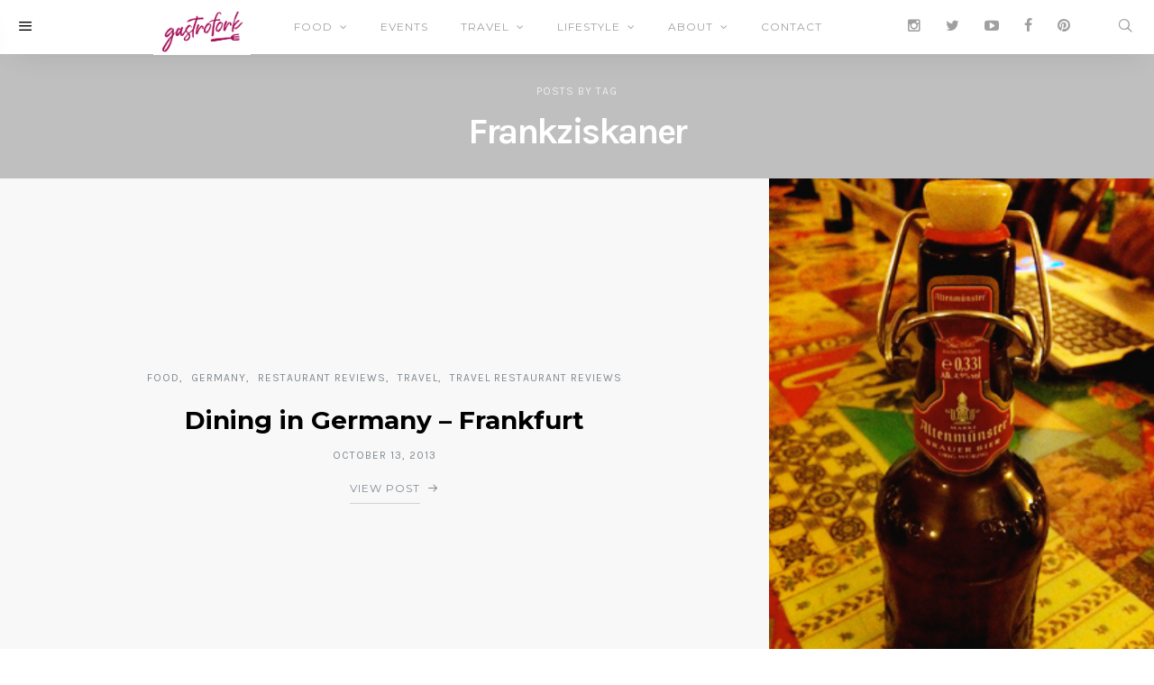

--- FILE ---
content_type: text/html; charset=UTF-8
request_url: https://gastrofork.ca/tag/frankziskaner/
body_size: 12586
content:
<!doctype html>
<html lang="en-US">

  <head>
    <meta charset="UTF-8">
    <meta http-equiv="x-ua-compatible" content="ie=edge">
    <meta name="viewport" content="width=device-width, initial-scale=1">
    <!-- Start GADSWPV-3.17 --><script defer type="text/javascript" src="//bcdn.grmtas.com/pub/ga_pub_1363.js"></script><!-- End GADSWPV-3.17 --><meta name='robots' content='index, follow, max-image-preview:large, max-snippet:-1, max-video-preview:-1' />

	<!-- This site is optimized with the Yoast SEO plugin v23.5 - https://yoast.com/wordpress/plugins/seo/ -->
	<title>Frankziskaner Archives - gastrofork | Vancouver food and travel blog</title>
	<link rel="canonical" href="https://gastrofork.ca/tag/frankziskaner/" />
	<meta property="og:locale" content="en_US" />
	<meta property="og:type" content="article" />
	<meta property="og:title" content="Frankziskaner Archives - gastrofork | Vancouver food and travel blog" />
	<meta property="og:url" content="https://gastrofork.ca/tag/frankziskaner/" />
	<meta property="og:site_name" content="gastrofork | Vancouver food and travel blog" />
	<script type="application/ld+json" class="yoast-schema-graph">{"@context":"https://schema.org","@graph":[{"@type":"CollectionPage","@id":"https://gastrofork.ca/tag/frankziskaner/","url":"https://gastrofork.ca/tag/frankziskaner/","name":"Frankziskaner Archives - gastrofork | Vancouver food and travel blog","isPartOf":{"@id":"https://gastrofork.ca/#website"},"primaryImageOfPage":{"@id":"https://gastrofork.ca/tag/frankziskaner/#primaryimage"},"image":{"@id":"https://gastrofork.ca/tag/frankziskaner/#primaryimage"},"thumbnailUrl":"https://gastrofork.ca/wp-content/uploads/2013/10/IMG_3216.jpg","breadcrumb":{"@id":"https://gastrofork.ca/tag/frankziskaner/#breadcrumb"},"inLanguage":"en-US"},{"@type":"ImageObject","inLanguage":"en-US","@id":"https://gastrofork.ca/tag/frankziskaner/#primaryimage","url":"https://gastrofork.ca/wp-content/uploads/2013/10/IMG_3216.jpg","contentUrl":"https://gastrofork.ca/wp-content/uploads/2013/10/IMG_3216.jpg","width":290,"height":389},{"@type":"BreadcrumbList","@id":"https://gastrofork.ca/tag/frankziskaner/#breadcrumb","itemListElement":[{"@type":"ListItem","position":1,"name":"Home","item":"https://gastrofork.ca/"},{"@type":"ListItem","position":2,"name":"Frankziskaner"}]},{"@type":"WebSite","@id":"https://gastrofork.ca/#website","url":"https://gastrofork.ca/","name":"gastrofork | Vancouver food and travel blog","description":"a Vancouver based food + travel blog reviewing restaurants, recipes and products here and around the world!","potentialAction":[{"@type":"SearchAction","target":{"@type":"EntryPoint","urlTemplate":"https://gastrofork.ca/?s={search_term_string}"},"query-input":{"@type":"PropertyValueSpecification","valueRequired":true,"valueName":"search_term_string"}}],"inLanguage":"en-US"}]}</script>
	<!-- / Yoast SEO plugin. -->


<link rel='dns-prefetch' href='//www.googletagmanager.com' />
<link rel='dns-prefetch' href='//fonts.googleapis.com' />
<link rel='dns-prefetch' href='//pro.ip-api.com' />
<link rel='dns-prefetch' href='//js.sddan.com' />
<link rel='dns-prefetch' href='//secure.adnxs.com' />
<link rel='dns-prefetch' href='//ib.adnxs.com' />
<link rel='dns-prefetch' href='//prebid.adnxs.com' />
<link rel='dns-prefetch' href='//as.casalemedia.com' />
<link rel='dns-prefetch' href='//fastlane.rubiconproject.com' />
<link rel='dns-prefetch' href='//amazon-adsystem.com' />
<link rel='dns-prefetch' href='//ads.pubmatic.com' />
<link rel='dns-prefetch' href='//ap.lijit.com' />
<link rel='dns-prefetch' href='//g2.gumgum.com' />
<link rel='dns-prefetch' href='//ps.eyeota.net' />
<link rel='dns-prefetch' href='//googlesyndication.com' />
<link rel="alternate" type="application/rss+xml" title="gastrofork | Vancouver food and travel blog &raquo; Feed" href="https://gastrofork.ca/feed/" />
<link rel="alternate" type="application/rss+xml" title="gastrofork | Vancouver food and travel blog &raquo; Comments Feed" href="https://gastrofork.ca/comments/feed/" />
<link rel="alternate" type="application/rss+xml" title="gastrofork | Vancouver food and travel blog &raquo; Frankziskaner Tag Feed" href="https://gastrofork.ca/tag/frankziskaner/feed/" />
<script type="text/javascript">
/* <![CDATA[ */
window._wpemojiSettings = {"baseUrl":"https:\/\/s.w.org\/images\/core\/emoji\/14.0.0\/72x72\/","ext":".png","svgUrl":false,"svgExt":".svg","source":{"concatemoji":"https:\/\/gastrofork.ca\/wp-includes\/js\/wp-emoji-release.min.js?ver=6.4.7"}};
/*! This file is auto-generated */
!function(i,n){var o,s,e;function c(e){try{var t={supportTests:e,timestamp:(new Date).valueOf()};sessionStorage.setItem(o,JSON.stringify(t))}catch(e){}}function p(e,t,n){e.clearRect(0,0,e.canvas.width,e.canvas.height),e.fillText(t,0,0);var t=new Uint32Array(e.getImageData(0,0,e.canvas.width,e.canvas.height).data),r=(e.clearRect(0,0,e.canvas.width,e.canvas.height),e.fillText(n,0,0),new Uint32Array(e.getImageData(0,0,e.canvas.width,e.canvas.height).data));return t.every(function(e,t){return e===r[t]})}function u(e,t,n){switch(t){case"flag":return n(e,"\ud83c\udff3\ufe0f\u200d\u26a7\ufe0f","\ud83c\udff3\ufe0f\u200b\u26a7\ufe0f")?!1:!n(e,"\ud83c\uddfa\ud83c\uddf3","\ud83c\uddfa\u200b\ud83c\uddf3")&&!n(e,"\ud83c\udff4\udb40\udc67\udb40\udc62\udb40\udc65\udb40\udc6e\udb40\udc67\udb40\udc7f","\ud83c\udff4\u200b\udb40\udc67\u200b\udb40\udc62\u200b\udb40\udc65\u200b\udb40\udc6e\u200b\udb40\udc67\u200b\udb40\udc7f");case"emoji":return!n(e,"\ud83e\udef1\ud83c\udffb\u200d\ud83e\udef2\ud83c\udfff","\ud83e\udef1\ud83c\udffb\u200b\ud83e\udef2\ud83c\udfff")}return!1}function f(e,t,n){var r="undefined"!=typeof WorkerGlobalScope&&self instanceof WorkerGlobalScope?new OffscreenCanvas(300,150):i.createElement("canvas"),a=r.getContext("2d",{willReadFrequently:!0}),o=(a.textBaseline="top",a.font="600 32px Arial",{});return e.forEach(function(e){o[e]=t(a,e,n)}),o}function t(e){var t=i.createElement("script");t.src=e,t.defer=!0,i.head.appendChild(t)}"undefined"!=typeof Promise&&(o="wpEmojiSettingsSupports",s=["flag","emoji"],n.supports={everything:!0,everythingExceptFlag:!0},e=new Promise(function(e){i.addEventListener("DOMContentLoaded",e,{once:!0})}),new Promise(function(t){var n=function(){try{var e=JSON.parse(sessionStorage.getItem(o));if("object"==typeof e&&"number"==typeof e.timestamp&&(new Date).valueOf()<e.timestamp+604800&&"object"==typeof e.supportTests)return e.supportTests}catch(e){}return null}();if(!n){if("undefined"!=typeof Worker&&"undefined"!=typeof OffscreenCanvas&&"undefined"!=typeof URL&&URL.createObjectURL&&"undefined"!=typeof Blob)try{var e="postMessage("+f.toString()+"("+[JSON.stringify(s),u.toString(),p.toString()].join(",")+"));",r=new Blob([e],{type:"text/javascript"}),a=new Worker(URL.createObjectURL(r),{name:"wpTestEmojiSupports"});return void(a.onmessage=function(e){c(n=e.data),a.terminate(),t(n)})}catch(e){}c(n=f(s,u,p))}t(n)}).then(function(e){for(var t in e)n.supports[t]=e[t],n.supports.everything=n.supports.everything&&n.supports[t],"flag"!==t&&(n.supports.everythingExceptFlag=n.supports.everythingExceptFlag&&n.supports[t]);n.supports.everythingExceptFlag=n.supports.everythingExceptFlag&&!n.supports.flag,n.DOMReady=!1,n.readyCallback=function(){n.DOMReady=!0}}).then(function(){return e}).then(function(){var e;n.supports.everything||(n.readyCallback(),(e=n.source||{}).concatemoji?t(e.concatemoji):e.wpemoji&&e.twemoji&&(t(e.twemoji),t(e.wpemoji)))}))}((window,document),window._wpemojiSettings);
/* ]]> */
</script>
<link rel='stylesheet' id='formidable-css' href='https://gastrofork.ca/wp-content/plugins/formidable/css/formidableforms.css?ver=1141614' type='text/css' media='all' />
<style id='wp-emoji-styles-inline-css' type='text/css'>

	img.wp-smiley, img.emoji {
		display: inline !important;
		border: none !important;
		box-shadow: none !important;
		height: 1em !important;
		width: 1em !important;
		margin: 0 0.07em !important;
		vertical-align: -0.1em !important;
		background: none !important;
		padding: 0 !important;
	}
</style>
<link rel='stylesheet' id='wp-block-library-css' href='https://gastrofork.ca/wp-includes/css/dist/block-library/style.min.css?ver=6.4.7' type='text/css' media='all' />
<style id='classic-theme-styles-inline-css' type='text/css'>
/*! This file is auto-generated */
.wp-block-button__link{color:#fff;background-color:#32373c;border-radius:9999px;box-shadow:none;text-decoration:none;padding:calc(.667em + 2px) calc(1.333em + 2px);font-size:1.125em}.wp-block-file__button{background:#32373c;color:#fff;text-decoration:none}
</style>
<style id='global-styles-inline-css' type='text/css'>
body{--wp--preset--color--black: #000000;--wp--preset--color--cyan-bluish-gray: #abb8c3;--wp--preset--color--white: #ffffff;--wp--preset--color--pale-pink: #f78da7;--wp--preset--color--vivid-red: #cf2e2e;--wp--preset--color--luminous-vivid-orange: #ff6900;--wp--preset--color--luminous-vivid-amber: #fcb900;--wp--preset--color--light-green-cyan: #7bdcb5;--wp--preset--color--vivid-green-cyan: #00d084;--wp--preset--color--pale-cyan-blue: #8ed1fc;--wp--preset--color--vivid-cyan-blue: #0693e3;--wp--preset--color--vivid-purple: #9b51e0;--wp--preset--gradient--vivid-cyan-blue-to-vivid-purple: linear-gradient(135deg,rgba(6,147,227,1) 0%,rgb(155,81,224) 100%);--wp--preset--gradient--light-green-cyan-to-vivid-green-cyan: linear-gradient(135deg,rgb(122,220,180) 0%,rgb(0,208,130) 100%);--wp--preset--gradient--luminous-vivid-amber-to-luminous-vivid-orange: linear-gradient(135deg,rgba(252,185,0,1) 0%,rgba(255,105,0,1) 100%);--wp--preset--gradient--luminous-vivid-orange-to-vivid-red: linear-gradient(135deg,rgba(255,105,0,1) 0%,rgb(207,46,46) 100%);--wp--preset--gradient--very-light-gray-to-cyan-bluish-gray: linear-gradient(135deg,rgb(238,238,238) 0%,rgb(169,184,195) 100%);--wp--preset--gradient--cool-to-warm-spectrum: linear-gradient(135deg,rgb(74,234,220) 0%,rgb(151,120,209) 20%,rgb(207,42,186) 40%,rgb(238,44,130) 60%,rgb(251,105,98) 80%,rgb(254,248,76) 100%);--wp--preset--gradient--blush-light-purple: linear-gradient(135deg,rgb(255,206,236) 0%,rgb(152,150,240) 100%);--wp--preset--gradient--blush-bordeaux: linear-gradient(135deg,rgb(254,205,165) 0%,rgb(254,45,45) 50%,rgb(107,0,62) 100%);--wp--preset--gradient--luminous-dusk: linear-gradient(135deg,rgb(255,203,112) 0%,rgb(199,81,192) 50%,rgb(65,88,208) 100%);--wp--preset--gradient--pale-ocean: linear-gradient(135deg,rgb(255,245,203) 0%,rgb(182,227,212) 50%,rgb(51,167,181) 100%);--wp--preset--gradient--electric-grass: linear-gradient(135deg,rgb(202,248,128) 0%,rgb(113,206,126) 100%);--wp--preset--gradient--midnight: linear-gradient(135deg,rgb(2,3,129) 0%,rgb(40,116,252) 100%);--wp--preset--font-size--small: 13px;--wp--preset--font-size--medium: 20px;--wp--preset--font-size--large: 36px;--wp--preset--font-size--x-large: 42px;--wp--preset--spacing--20: 0.44rem;--wp--preset--spacing--30: 0.67rem;--wp--preset--spacing--40: 1rem;--wp--preset--spacing--50: 1.5rem;--wp--preset--spacing--60: 2.25rem;--wp--preset--spacing--70: 3.38rem;--wp--preset--spacing--80: 5.06rem;--wp--preset--shadow--natural: 6px 6px 9px rgba(0, 0, 0, 0.2);--wp--preset--shadow--deep: 12px 12px 50px rgba(0, 0, 0, 0.4);--wp--preset--shadow--sharp: 6px 6px 0px rgba(0, 0, 0, 0.2);--wp--preset--shadow--outlined: 6px 6px 0px -3px rgba(255, 255, 255, 1), 6px 6px rgba(0, 0, 0, 1);--wp--preset--shadow--crisp: 6px 6px 0px rgba(0, 0, 0, 1);}:where(.is-layout-flex){gap: 0.5em;}:where(.is-layout-grid){gap: 0.5em;}body .is-layout-flow > .alignleft{float: left;margin-inline-start: 0;margin-inline-end: 2em;}body .is-layout-flow > .alignright{float: right;margin-inline-start: 2em;margin-inline-end: 0;}body .is-layout-flow > .aligncenter{margin-left: auto !important;margin-right: auto !important;}body .is-layout-constrained > .alignleft{float: left;margin-inline-start: 0;margin-inline-end: 2em;}body .is-layout-constrained > .alignright{float: right;margin-inline-start: 2em;margin-inline-end: 0;}body .is-layout-constrained > .aligncenter{margin-left: auto !important;margin-right: auto !important;}body .is-layout-constrained > :where(:not(.alignleft):not(.alignright):not(.alignfull)){max-width: var(--wp--style--global--content-size);margin-left: auto !important;margin-right: auto !important;}body .is-layout-constrained > .alignwide{max-width: var(--wp--style--global--wide-size);}body .is-layout-flex{display: flex;}body .is-layout-flex{flex-wrap: wrap;align-items: center;}body .is-layout-flex > *{margin: 0;}body .is-layout-grid{display: grid;}body .is-layout-grid > *{margin: 0;}:where(.wp-block-columns.is-layout-flex){gap: 2em;}:where(.wp-block-columns.is-layout-grid){gap: 2em;}:where(.wp-block-post-template.is-layout-flex){gap: 1.25em;}:where(.wp-block-post-template.is-layout-grid){gap: 1.25em;}.has-black-color{color: var(--wp--preset--color--black) !important;}.has-cyan-bluish-gray-color{color: var(--wp--preset--color--cyan-bluish-gray) !important;}.has-white-color{color: var(--wp--preset--color--white) !important;}.has-pale-pink-color{color: var(--wp--preset--color--pale-pink) !important;}.has-vivid-red-color{color: var(--wp--preset--color--vivid-red) !important;}.has-luminous-vivid-orange-color{color: var(--wp--preset--color--luminous-vivid-orange) !important;}.has-luminous-vivid-amber-color{color: var(--wp--preset--color--luminous-vivid-amber) !important;}.has-light-green-cyan-color{color: var(--wp--preset--color--light-green-cyan) !important;}.has-vivid-green-cyan-color{color: var(--wp--preset--color--vivid-green-cyan) !important;}.has-pale-cyan-blue-color{color: var(--wp--preset--color--pale-cyan-blue) !important;}.has-vivid-cyan-blue-color{color: var(--wp--preset--color--vivid-cyan-blue) !important;}.has-vivid-purple-color{color: var(--wp--preset--color--vivid-purple) !important;}.has-black-background-color{background-color: var(--wp--preset--color--black) !important;}.has-cyan-bluish-gray-background-color{background-color: var(--wp--preset--color--cyan-bluish-gray) !important;}.has-white-background-color{background-color: var(--wp--preset--color--white) !important;}.has-pale-pink-background-color{background-color: var(--wp--preset--color--pale-pink) !important;}.has-vivid-red-background-color{background-color: var(--wp--preset--color--vivid-red) !important;}.has-luminous-vivid-orange-background-color{background-color: var(--wp--preset--color--luminous-vivid-orange) !important;}.has-luminous-vivid-amber-background-color{background-color: var(--wp--preset--color--luminous-vivid-amber) !important;}.has-light-green-cyan-background-color{background-color: var(--wp--preset--color--light-green-cyan) !important;}.has-vivid-green-cyan-background-color{background-color: var(--wp--preset--color--vivid-green-cyan) !important;}.has-pale-cyan-blue-background-color{background-color: var(--wp--preset--color--pale-cyan-blue) !important;}.has-vivid-cyan-blue-background-color{background-color: var(--wp--preset--color--vivid-cyan-blue) !important;}.has-vivid-purple-background-color{background-color: var(--wp--preset--color--vivid-purple) !important;}.has-black-border-color{border-color: var(--wp--preset--color--black) !important;}.has-cyan-bluish-gray-border-color{border-color: var(--wp--preset--color--cyan-bluish-gray) !important;}.has-white-border-color{border-color: var(--wp--preset--color--white) !important;}.has-pale-pink-border-color{border-color: var(--wp--preset--color--pale-pink) !important;}.has-vivid-red-border-color{border-color: var(--wp--preset--color--vivid-red) !important;}.has-luminous-vivid-orange-border-color{border-color: var(--wp--preset--color--luminous-vivid-orange) !important;}.has-luminous-vivid-amber-border-color{border-color: var(--wp--preset--color--luminous-vivid-amber) !important;}.has-light-green-cyan-border-color{border-color: var(--wp--preset--color--light-green-cyan) !important;}.has-vivid-green-cyan-border-color{border-color: var(--wp--preset--color--vivid-green-cyan) !important;}.has-pale-cyan-blue-border-color{border-color: var(--wp--preset--color--pale-cyan-blue) !important;}.has-vivid-cyan-blue-border-color{border-color: var(--wp--preset--color--vivid-cyan-blue) !important;}.has-vivid-purple-border-color{border-color: var(--wp--preset--color--vivid-purple) !important;}.has-vivid-cyan-blue-to-vivid-purple-gradient-background{background: var(--wp--preset--gradient--vivid-cyan-blue-to-vivid-purple) !important;}.has-light-green-cyan-to-vivid-green-cyan-gradient-background{background: var(--wp--preset--gradient--light-green-cyan-to-vivid-green-cyan) !important;}.has-luminous-vivid-amber-to-luminous-vivid-orange-gradient-background{background: var(--wp--preset--gradient--luminous-vivid-amber-to-luminous-vivid-orange) !important;}.has-luminous-vivid-orange-to-vivid-red-gradient-background{background: var(--wp--preset--gradient--luminous-vivid-orange-to-vivid-red) !important;}.has-very-light-gray-to-cyan-bluish-gray-gradient-background{background: var(--wp--preset--gradient--very-light-gray-to-cyan-bluish-gray) !important;}.has-cool-to-warm-spectrum-gradient-background{background: var(--wp--preset--gradient--cool-to-warm-spectrum) !important;}.has-blush-light-purple-gradient-background{background: var(--wp--preset--gradient--blush-light-purple) !important;}.has-blush-bordeaux-gradient-background{background: var(--wp--preset--gradient--blush-bordeaux) !important;}.has-luminous-dusk-gradient-background{background: var(--wp--preset--gradient--luminous-dusk) !important;}.has-pale-ocean-gradient-background{background: var(--wp--preset--gradient--pale-ocean) !important;}.has-electric-grass-gradient-background{background: var(--wp--preset--gradient--electric-grass) !important;}.has-midnight-gradient-background{background: var(--wp--preset--gradient--midnight) !important;}.has-small-font-size{font-size: var(--wp--preset--font-size--small) !important;}.has-medium-font-size{font-size: var(--wp--preset--font-size--medium) !important;}.has-large-font-size{font-size: var(--wp--preset--font-size--large) !important;}.has-x-large-font-size{font-size: var(--wp--preset--font-size--x-large) !important;}
.wp-block-navigation a:where(:not(.wp-element-button)){color: inherit;}
:where(.wp-block-post-template.is-layout-flex){gap: 1.25em;}:where(.wp-block-post-template.is-layout-grid){gap: 1.25em;}
:where(.wp-block-columns.is-layout-flex){gap: 2em;}:where(.wp-block-columns.is-layout-grid){gap: 2em;}
.wp-block-pullquote{font-size: 1.5em;line-height: 1.6;}
</style>
<link rel='stylesheet' id='the_affair_vendors-css' href='https://gastrofork.ca/wp-content/themes/the-affair/dist/css/vendors.min.css?ver=2.0.4' type='text/css' media='all' />
<link rel='stylesheet' id='the_affair_css-css' href='https://gastrofork.ca/wp-content/themes/the-affair/style.css?ver=2.0.4' type='text/css' media='all' />
<link rel='stylesheet' id='kirki_google_fonts-css' href='https://fonts.googleapis.com/css?family=Karla%3Aregular%2C700%7CMontserrat%3Aregular%2C700&#038;subset=latin-ext' type='text/css' media='all' />
<link rel='stylesheet' id='kirki-styles-the_affair_theme_mod-css' href='https://gastrofork.ca/wp-content/themes/the-affair/inc/kirki/assets/css/kirki-styles.css' type='text/css' media='all' />
<style id='kirki-styles-the_affair_theme_mod-inline-css' type='text/css'>
body{font-family:Karla, Helvetica, Arial, sans-serif;font-weight:400;font-style:normal;font-size:1rem;line-height:1.5;color:#777777;}a{color:#000000;}a:hover, a:focus{color:#888888;}h1 a, h2 a, h3 a, h4 a, h5 a, h6 a{color:#000000;}h1 a:hover, h2 a:hover, h3 a:hover, h4 a:hover, h5 a:hover, h6 a:hover{color:#888888;}.btn, .link-more, .nav-filter a, .comment-reply-link, .list-social a span, #wp-calendar tfoot, .nav-tabs .nav-link, .nav-pills .nav-link, .panel .card-header, .title-share, .pagination{font-family:Montserrat, Helvetica, Arial, sans-serif;font-weight:400;font-style:normal;font-size:12px;line-height:1.5rem;letter-spacing:1px;text-transform:uppercase;}h3{font-family:Montserrat, Helvetica, Arial, sans-serif;font-weight:700;font-style:normal;font-size:1.5rem;line-height:1;letter-spacing:-.05rem;text-transform:none;color:#000000;}h4{font-family:Montserrat, Helvetica, Arial, sans-serif;font-weight:700;font-style:normal;font-size:1.25rem;line-height:1;letter-spacing:-.05rem;text-transform:none;color:#000000;}h5{font-family:Montserrat, Helvetica, Arial, sans-serif;font-weight:400;font-style:normal;font-size:16px;line-height:1;letter-spacing:-1px;text-transform:none;color:#000000;}h6, .comment .fn{font-family:Montserrat, Helvetica, Arial, sans-serif;font-weight:700;font-style:normal;font-size:16px;line-height:1;letter-spacing:-1px;text-transform:none;color:#000000;}.title-block{font-family:Montserrat, Helvetica, Arial, sans-serif;font-weight:700;font-style:normal;font-size:14px;line-height:1;letter-spacing:2px;text-transform:uppercase;color:#000000;}.title-trending, .title-related{font-family:Karla, Helvetica, Arial, sans-serif;font-weight:700;font-style:normal;font-size:18px;line-height:1;letter-spacing:0;text-transform:none;color:#000000;}.content{font-family:Karla, Helvetica, Arial, sans-serif;font-weight:400;font-style:normal;font-size:1rem;line-height:1.5;color:#777777;}.post-excerpt{font-family:Montserrat, Helvetica, Arial, sans-serif;font-weight:600;font-style:normal;font-size:1.25rem;line-height:1.5;letter-spacing:0;color:#000000;}.content blockquote{font-family:Montserrat, Helvetica, Arial, sans-serif;font-weight:600;font-style:normal;font-size:1.25rem;line-height:1.5;letter-spacing:0;color:#000000;}.post-meta, label, .comment-meta, .post-categories, .widget-about-lead, .share-title, .post-count, .sub-title, .comment-metadata, blockquote cite, .post-tags, .tagcloud, .timestamp, #wp-calendar caption, .logged-in-as{font-family:Karla, Helvetica, Arial, sans-serif;font-weight:400;font-style:normal;font-size:12px;line-height:1.5;letter-spacing:1px;text-transform:uppercase;}.cover-brand{background-color:#a79f81!important;}.cover-primary{background-color:#9598a0!important;}.cover-secondary{background-color:#d1d0ca!important;}.offcanvas-header .navbar-brand, .offcanvas-header .navbar-toggle{color:#000000;}.offcanvas-header .navbar-brand:hover, .offcanvas-header .navbar-brand:focus, .offcanvas-header .navbar-toggle:hover, .offcanvas-header .navbar-toggle:focus{color:#A0A0A0;}.offcanvas-header .navbar{background-color:#FFFFFF;}.offcanvas-header .navbar .navbar-brand > img{height:14px;}.navbar-fixed .navbar-brand > img{height:60px;}.navbar-fixed{background-color:#FFFFFF;}.navbar-fixed .navbar-nav > li.menu-item > a, .navbar-fixed .navbar-toggle:hover{color:#A0A0A0;}.navbar-fixed .navbar-nav > li.menu-item > a:focus, .navbar-fixed .navbar-nav > li.menu-item > a:hover, .navbar-fixed .navbar-nav > li.current-menu-parent > a, .navbar-fixed .navbar-nav > li.current-menu-item > a, .navbar-fixed .navbar-toggle, .navbar-fixed .navbar-brand{color:#000000;}.navbar-primary .navbar-nav > li.menu-item > a, .navbar-search, .widget_nav_menu .menu > li.menu-item > a, .widget_pages .page_item a, .widget_meta li a, select, .widget_categories li, .widget_archive li{font-family:Montserrat, Helvetica, Arial, sans-serif;font-weight:400;font-style:normal;font-size:12px;letter-spacing:1px;text-transform:uppercase;}.navbar-primary .sub-menu a, .widget_nav_menu .sub-menu a, .widget_categories .children li a{font-family:Karla, Helvetica, Arial, sans-serif;font-weight:400;font-style:normal;font-size:14px;line-height:1.5;letter-spacing:0;text-transform:none;}.site-footer{background-color:#D54799;color:#FFFFFF;}.site-footer a{color:#FFFFFF;}.navbar-footer .navbar-nav > li.menu-item > a{color:#FFFFFF;font-family:Montserrat, Helvetica, Arial, sans-serif;font-weight:400;font-style:normal;font-size:12px;line-height:1.5;letter-spacing:1px;text-transform:initial;}.site-footer a:hover, site-footer a:hover:active, .site-footer a:focus:active{color:#A0A0A0;}.navbar-footer .navbar-nav > li.menu-item > a:hover, .navbar-footer .navbar-nav > li.menu-item > a:hover:active, .navbar-footer .navbar-nav > li.menu-item > a:focus:active{color:#A0A0A0;}.footer-logo{max-width:160px;}@media (min-width: 992px){.heading h1{font-family:Karla, Helvetica, Arial, sans-serif;font-weight:700;font-style:normal;font-size:2.5rem;line-height:1;letter-spacing:-.15rem;text-transform:none;}h1{font-family:Montserrat, Helvetica, Arial, sans-serif;font-weight:700;font-style:normal;font-size:2rem;line-height:1;letter-spacing:-.1rem;text-transform:none;color:#000000;}h2{font-family:Montserrat, Helvetica, Arial, sans-serif;font-weight:700;font-style:normal;font-size:1.75rem;line-height:1;letter-spacing:0;text-transform:none;color:#000000;}#search input[type="search"], #search .btn{font-family:Karla, Helvetica, Arial, sans-serif;font-weight:400;font-style:normal;font-size:2rem;letter-spacing:0;text-transform:none;}.navbar-fixed .navbar{text-align:left;}}
</style>
<script type="text/javascript" src="https://gastrofork.ca/wp-includes/js/jquery/jquery.min.js?ver=3.7.1" id="jquery-core-js"></script>
<script type="text/javascript" src="https://gastrofork.ca/wp-includes/js/jquery/jquery-migrate.min.js?ver=3.4.1" id="jquery-migrate-js"></script>
<script type="text/javascript" id="jquery-js-after">
/* <![CDATA[ */
jQuery(document).ready(function() {
	jQuery(".9b080537923a2b22ba66a6341a3d439c").click(function() {
		jQuery.post(
			"https://gastrofork.ca/wp-admin/admin-ajax.php", {
				"action": "quick_adsense_onpost_ad_click",
				"quick_adsense_onpost_ad_index": jQuery(this).attr("data-index"),
				"quick_adsense_nonce": "e5e81aebb6",
			}, function(response) { }
		);
	});
});
/* ]]> */
</script>

<!-- Google tag (gtag.js) snippet added by Site Kit -->
<!-- Google Analytics snippet added by Site Kit -->
<script type="text/javascript" src="https://www.googletagmanager.com/gtag/js?id=G-F9P2TDXRL7" id="google_gtagjs-js" async></script>
<script type="text/javascript" id="google_gtagjs-js-after">
/* <![CDATA[ */
window.dataLayer = window.dataLayer || [];function gtag(){dataLayer.push(arguments);}
gtag("set","linker",{"domains":["gastrofork.ca"]});
gtag("js", new Date());
gtag("set", "developer_id.dZTNiMT", true);
gtag("config", "G-F9P2TDXRL7");
 window._googlesitekit = window._googlesitekit || {}; window._googlesitekit.throttledEvents = []; window._googlesitekit.gtagEvent = (name, data) => { var key = JSON.stringify( { name, data } ); if ( !! window._googlesitekit.throttledEvents[ key ] ) { return; } window._googlesitekit.throttledEvents[ key ] = true; setTimeout( () => { delete window._googlesitekit.throttledEvents[ key ]; }, 5 ); gtag( "event", name, { ...data, event_source: "site-kit" } ); }; 
/* ]]> */
</script>
<link rel="https://api.w.org/" href="https://gastrofork.ca/wp-json/" /><link rel="alternate" type="application/json" href="https://gastrofork.ca/wp-json/wp/v2/tags/1938" /><link rel="EditURI" type="application/rsd+xml" title="RSD" href="https://gastrofork.ca/xmlrpc.php?rsd" />
<meta name="generator" content="WordPress 6.4.7" />
<meta name="generator" content="Site Kit by Google 1.165.0" /><meta name="gads" content="3.17" /><script type="text/javascript" src="https://gastrofork.ca/wp-content/plugins/si-captcha-for-wordpress/captcha/si_captcha.js?ver=1769773872"></script>
<!-- begin SI CAPTCHA Anti-Spam - login/register form style -->
<style type="text/css">
.si_captcha_small { width:175px; height:45px; padding-top:10px; padding-bottom:10px; }
.si_captcha_large { width:250px; height:60px; padding-top:10px; padding-bottom:10px; }
img#si_image_com { border-style:none; margin:0; padding-right:5px; float:left; }
img#si_image_reg { border-style:none; margin:0; padding-right:5px; float:left; }
img#si_image_log { border-style:none; margin:0; padding-right:5px; float:left; }
img#si_image_side_login { border-style:none; margin:0; padding-right:5px; float:left; }
img#si_image_checkout { border-style:none; margin:0; padding-right:5px; float:left; }
img#si_image_jetpack { border-style:none; margin:0; padding-right:5px; float:left; }
img#si_image_bbpress_topic { border-style:none; margin:0; padding-right:5px; float:left; }
.si_captcha_refresh { border-style:none; margin:0; vertical-align:bottom; }
div#si_captcha_input { display:block; padding-top:15px; padding-bottom:5px; }
label#si_captcha_code_label { margin:0; }
input#si_captcha_code_input { width:65px; }
p#si_captcha_code_p { clear: left; padding-top:10px; }
.si-captcha-jetpack-error { color:#DC3232; }
</style>
<!-- end SI CAPTCHA Anti-Spam - login/register form style -->
<link rel="icon" href="https://gastrofork.ca/wp-content/uploads/2021/02/cropped-2021-Gastrofork-Logos_Gastrofork-Logo-Circle-32x32.jpg" sizes="32x32" />
<link rel="icon" href="https://gastrofork.ca/wp-content/uploads/2021/02/cropped-2021-Gastrofork-Logos_Gastrofork-Logo-Circle-192x192.jpg" sizes="192x192" />
<link rel="apple-touch-icon" href="https://gastrofork.ca/wp-content/uploads/2021/02/cropped-2021-Gastrofork-Logos_Gastrofork-Logo-Circle-180x180.jpg" />
<meta name="msapplication-TileImage" content="https://gastrofork.ca/wp-content/uploads/2021/02/cropped-2021-Gastrofork-Logos_Gastrofork-Logo-Circle-270x270.jpg" />
  </head>

  <body data-rsssl=1 class="archive tag tag-frankziskaner tag-1938 layout-fullwidth layout-cover-center parallax-enabled sticky-sidebar-enabled navbar-scroll-enabled">
<!-- Start GADSWPV-3.17 --><center>
<div id="ga_2965667"> </div>
</center><!-- End GADSWPV-3.17 -->

    
    
    
    <nav class="navbar navbar-fixed offcanvas-push navbar-shadow">

      
      <button type="button" class="btn-offcanvas navbar-toggle">
        <i class="icon icon-menu"></i>
      </button>

      <ul class="nav navbar-nav navbar-right">
                      <li class="menu-item hidden-sm-down">
          <a href="http://instagram.com/deedls">
            <i class="icon icon-instagram"></i>
                      </a>
        </li>
                      <li class="menu-item hidden-sm-down">
          <a href="http://twitter.com/gastrofork">
            <i class="icon icon-twitter"></i>
                      </a>
        </li>
                      <li class="menu-item hidden-sm-down">
          <a href="http://youtube.com/gastroforkable">
            <i class="icon icon-youtube"></i>
                      </a>
        </li>
                      <li class="menu-item hidden-sm-down">
          <a href="http://facebook.com/Gastrofork">
            <i class="icon icon-facebook"></i>
                      </a>
        </li>
                      <li class="menu-item hidden-sm-down">
          <a href="http://pinterest.com/deedls">
            <i class="icon icon-pinterest"></i>
                      </a>
        </li>
                          <li class="navbar-search menu-item"><a class="nav-link" href="#search"><i class="icon icon-search"></i></a></li>
      </ul>

      
              <div class="navbar navbar-primary">

          
                          <a class="navbar-brand" href="https://gastrofork.ca/">
                <img class="logo-image" src="https://gastrofork.ca/wp-content/uploads/2021/02/2021-Gastrofork-Logos_Gastrofork-Logo-Horizontal.jpg" alt="gastrofork | Vancouver food and travel blog">
              </a>
            
            
          
          <ul id="menu-2016-menu" class="nav navbar-nav hidden-md-down"><li id="menu-item-14390" class="menu-item menu-item-type-taxonomy menu-item-object-category menu-item-has-children menu-item-14390"><a href="https://gastrofork.ca/category/food/">Food</a>
<ul class="sub-menu">
	<li id="menu-item-14391" class="menu-item menu-item-type-taxonomy menu-item-object-category menu-item-14391"><a href="https://gastrofork.ca/category/restaurant-reviews/">Reviews</a></li>
	<li id="menu-item-14392" class="menu-item menu-item-type-taxonomy menu-item-object-category menu-item-14392"><a href="https://gastrofork.ca/category/recipes/">Recipes</a></li>
	<li id="menu-item-14394" class="menu-item menu-item-type-taxonomy menu-item-object-category menu-item-14394"><a href="https://gastrofork.ca/category/videos/">Videos</a></li>
	<li id="menu-item-15016" class="menu-item menu-item-type-custom menu-item-object-custom menu-item-15016"><a href="https://gastrofork.ca/2012/filipino-cooking-made-easy/">Filipino Cookbook</a></li>
</ul>
</li>
<li id="menu-item-14448" class="menu-item menu-item-type-taxonomy menu-item-object-category menu-item-14448"><a href="https://gastrofork.ca/category/events/">Events</a></li>
<li id="menu-item-14399" class="menu-item menu-item-type-taxonomy menu-item-object-category menu-item-has-children menu-item-14399"><a href="https://gastrofork.ca/category/travel/">Travel</a>
<ul class="sub-menu">
	<li id="menu-item-14403" class="menu-item menu-item-type-taxonomy menu-item-object-category menu-item-14403"><a href="https://gastrofork.ca/category/hotels/">Hotels &#038; Condos</a></li>
	<li id="menu-item-15017" class="menu-item menu-item-type-taxonomy menu-item-object-category menu-item-15017"><a href="https://gastrofork.ca/category/travel-restaurant-reviews/">Food</a></li>
	<li id="menu-item-15018" class="menu-item menu-item-type-taxonomy menu-item-object-category menu-item-15018"><a href="https://gastrofork.ca/category/travel-experiences/">Experiences</a></li>
	<li id="menu-item-14427" class="menu-item menu-item-type-custom menu-item-object-custom menu-item-has-children menu-item-14427"><a href="http://#">By Location:</a>
	<ul class="sub-menu">
		<li id="menu-item-14429" class="menu-item menu-item-type-custom menu-item-object-custom menu-item-has-children menu-item-14429"><a href="http://#">Canada</a>
		<ul class="sub-menu">
			<li id="menu-item-14405" class="menu-item menu-item-type-taxonomy menu-item-object-category menu-item-14405"><a href="https://gastrofork.ca/category/kelowna/">Kelowna</a></li>
			<li id="menu-item-14406" class="menu-item menu-item-type-taxonomy menu-item-object-category menu-item-14406"><a href="https://gastrofork.ca/category/langley/">Langley</a></li>
			<li id="menu-item-14412" class="menu-item menu-item-type-taxonomy menu-item-object-category menu-item-14412"><a href="https://gastrofork.ca/category/montreal/">Montreal</a></li>
			<li id="menu-item-14415" class="menu-item menu-item-type-taxonomy menu-item-object-category menu-item-14415"><a href="https://gastrofork.ca/category/okanagan/">Okanagan</a></li>
			<li id="menu-item-14418" class="menu-item menu-item-type-taxonomy menu-item-object-category menu-item-14418"><a href="https://gastrofork.ca/category/richmond/">Richmond</a></li>
			<li id="menu-item-14421" class="menu-item menu-item-type-taxonomy menu-item-object-category menu-item-14421"><a href="https://gastrofork.ca/category/sunshine-coast/">Sunshine Coast</a></li>
			<li id="menu-item-14422" class="menu-item menu-item-type-taxonomy menu-item-object-category menu-item-14422"><a href="https://gastrofork.ca/category/toronto/">Toronto</a></li>
			<li id="menu-item-14424" class="menu-item menu-item-type-taxonomy menu-item-object-category menu-item-14424"><a href="https://gastrofork.ca/category/whistler/">Whistler</a></li>
		</ul>
</li>
		<li id="menu-item-14428" class="menu-item menu-item-type-custom menu-item-object-custom menu-item-has-children menu-item-14428"><a href="http://#">USA</a>
		<ul class="sub-menu">
			<li id="menu-item-14401" class="menu-item menu-item-type-taxonomy menu-item-object-category menu-item-has-children menu-item-14401"><a href="https://gastrofork.ca/category/hawaii/">Hawaii</a>
			<ul class="sub-menu">
				<li id="menu-item-14402" class="menu-item menu-item-type-taxonomy menu-item-object-category menu-item-14402"><a href="https://gastrofork.ca/category/honolulu-2/">Honolulu</a></li>
				<li id="menu-item-14411" class="menu-item menu-item-type-taxonomy menu-item-object-category menu-item-14411"><a href="https://gastrofork.ca/category/maui/">Maui</a></li>
			</ul>
</li>
			<li id="menu-item-14407" class="menu-item menu-item-type-taxonomy menu-item-object-category menu-item-14407"><a href="https://gastrofork.ca/category/las-vegas/">Las Vegas</a></li>
			<li id="menu-item-14408" class="menu-item menu-item-type-taxonomy menu-item-object-category menu-item-14408"><a href="https://gastrofork.ca/category/los-angeles/">Los Angeles</a></li>
			<li id="menu-item-14409" class="menu-item menu-item-type-taxonomy menu-item-object-category menu-item-14409"><a href="https://gastrofork.ca/category/louisiana/">Louisiana</a></li>
			<li id="menu-item-14416" class="menu-item menu-item-type-taxonomy menu-item-object-category menu-item-has-children menu-item-14416"><a href="https://gastrofork.ca/category/orlando/">Orlando</a>
			<ul class="sub-menu">
				<li id="menu-item-14410" class="menu-item menu-item-type-taxonomy menu-item-object-category menu-item-14410"><a href="https://gastrofork.ca/category/magic-kingdom/">Magic Kingdom</a></li>
			</ul>
</li>
			<li id="menu-item-14413" class="menu-item menu-item-type-taxonomy menu-item-object-category menu-item-14413"><a href="https://gastrofork.ca/category/new-orleans/">New Orleans</a></li>
			<li id="menu-item-14414" class="menu-item menu-item-type-taxonomy menu-item-object-category menu-item-14414"><a href="https://gastrofork.ca/category/new-york/">New York</a></li>
			<li id="menu-item-14417" class="menu-item menu-item-type-taxonomy menu-item-object-category menu-item-14417"><a href="https://gastrofork.ca/category/portland/">Portland</a></li>
			<li id="menu-item-14419" class="menu-item menu-item-type-taxonomy menu-item-object-category menu-item-14419"><a href="https://gastrofork.ca/category/sanfrancisco/">San Francisco</a></li>
			<li id="menu-item-14420" class="menu-item menu-item-type-taxonomy menu-item-object-category menu-item-14420"><a href="https://gastrofork.ca/category/seattle-2/">Seattle</a></li>
			<li id="menu-item-14423" class="menu-item menu-item-type-taxonomy menu-item-object-category menu-item-14423"><a href="https://gastrofork.ca/category/washington/">Washington</a></li>
		</ul>
</li>
		<li id="menu-item-14430" class="menu-item menu-item-type-custom menu-item-object-custom menu-item-has-children menu-item-14430"><a href="http://#">Europe</a>
		<ul class="sub-menu">
			<li id="menu-item-14400" class="menu-item menu-item-type-taxonomy menu-item-object-category menu-item-14400"><a href="https://gastrofork.ca/category/germany-2/">Germany</a></li>
			<li id="menu-item-14404" class="menu-item menu-item-type-taxonomy menu-item-object-category menu-item-14404"><a href="https://gastrofork.ca/category/italy/">Italy</a></li>
		</ul>
</li>
	</ul>
</li>
</ul>
</li>
<li id="menu-item-14396" class="menu-item menu-item-type-taxonomy menu-item-object-category menu-item-has-children menu-item-14396"><a href="https://gastrofork.ca/category/lifestyle/">Lifestyle</a>
<ul class="sub-menu">
	<li id="menu-item-17632" class="menu-item menu-item-type-taxonomy menu-item-object-category menu-item-17632"><a href="https://gastrofork.ca/category/shows-and-performances/">Shows and Performances</a></li>
	<li id="menu-item-17631" class="menu-item menu-item-type-taxonomy menu-item-object-category menu-item-17631"><a href="https://gastrofork.ca/category/pregnancy-and-parenting/">Pregnancy and Parenting</a></li>
</ul>
</li>
<li id="menu-item-14431" class="menu-item menu-item-type-post_type menu-item-object-page menu-item-has-children menu-item-14431"><a href="https://gastrofork.ca/about-2/">About</a>
<ul class="sub-menu">
	<li id="menu-item-14432" class="menu-item menu-item-type-post_type menu-item-object-page menu-item-14432"><a href="https://gastrofork.ca/about-2/about-us/">About Us</a></li>
	<li id="menu-item-14436" class="menu-item menu-item-type-post_type menu-item-object-page menu-item-14436"><a href="https://gastrofork.ca/press/">Press</a></li>
	<li id="menu-item-14437" class="menu-item menu-item-type-post_type menu-item-object-page menu-item-14437"><a href="https://gastrofork.ca/privacy-policy/">Privacy Policy</a></li>
	<li id="menu-item-14439" class="menu-item menu-item-type-custom menu-item-object-custom menu-item-has-children menu-item-14439"><a href="https://gastrofork.ca/how-to-start-a-food-blog-in-under-an-hour/">Blogging Tips</a>
	<ul class="sub-menu">
		<li id="menu-item-14435" class="menu-item menu-item-type-post_type menu-item-object-page menu-item-14435"><a href="https://gastrofork.ca/how-to-start-a-food-blog-in-under-an-hour/">How to Start a Food Blog in Under an Hour</a></li>
		<li id="menu-item-14434" class="menu-item menu-item-type-post_type menu-item-object-page menu-item-14434"><a href="https://gastrofork.ca/events-around-vancouver-form/">Events Around Vancouver Form</a></li>
		<li id="menu-item-14438" class="menu-item menu-item-type-post_type menu-item-object-page menu-item-14438"><a href="https://gastrofork.ca/vancouver-food-bloggers/">Vancouver Food Bloggers</a></li>
	</ul>
</li>
	<li id="menu-item-15588" class="menu-item menu-item-type-post_type menu-item-object-page menu-item-15588"><a href="https://gastrofork.ca/newswire/">Newswire</a></li>
</ul>
</li>
<li id="menu-item-14433" class="menu-item menu-item-type-post_type menu-item-object-page menu-item-14433"><a href="https://gastrofork.ca/contact/">Contact</a></li>
</ul>
        </div>
      
      
    </nav>

    
    <div class="offcanvas-header">

      
      <nav class="navbar clearfix navbar-shadow">

        
                      <a class="navbar-brand" href="https://gastrofork.ca/">
              <img class="logo-image" src="https://gastrofork.ca/wp-content/uploads/2018/01/Gastroforklogo-2015.png" alt="gastrofork | Vancouver food and travel blog">
            </a>
          
          
        
        <button type="button" class="btn-offcanvas navbar-toggle">
          <i class="icon icon-cross"></i>
        </button>
      </nav>
    </div>

    <div class="offcanvas">
      <aside class="sidebar">
        <div class="widget text-17 widget_text">			<div class="textwidget"><div id="ga_2965668"> </div><div style="text-align:right; width:300px; padding:5px 0;">
   <img src="https://bcdn.grmtas.com/images/gourmetads-logo.jpg" alt="logo" style="float:right; border:none;" />
   <div style="width:auto; padding:4px 5px 0 0; float:right; display:inline-block; font-family:Verdana, Geneva, sans-serif; font-size:11px; color:#333;">
      <a href="https://www.gourmetads.com" target="_blank" title="Food Advertisements" style="text-decoration:none; color:#333;" rel="noopener">Food Advertisements</a> by
   </div>
</div></div>
		</div><div class="widget sml_subscribe_widget sml_subscribe_widget_display"><h5 class="title-block">Subscribe Via Email:</h5><div class="textwidget"><form class="sml_subscribe" method="post"><input class="sml_hiddenfield" name="sml_subscribe" type="hidden" value="1"><p class="prepend">Enter your email address to subscribe to Gastrofork and receive notifications of new posts by email.</p><p class="sml_email"><label class="sml_emaillabel" for="sml_email"></label><input class="sml_emailinput" name="sml_email" placeholder="Email Address" type="text" value=""></p><p class="sml_submit"><input name="submit" class="btn sml_submitbtn" type="submit" value="Submit"></p></form></div></div><div class="widget twitter-2 widget_twitter"><div><h5 class="title-block"><span class='twitterwidget twitterwidget-title'>@gastrofork:</span></h5><ul><li><span class='entry-content'>A new Thai restaurant is opening up in Whistler: <a href="https://t.co/Us2y2p5WyE" target="_blank">https://t.co/Us2y2p5WyE</a></span> <span class='entry-meta'><span class='time-meta'><a href="http://twitter.com/gastrofork/statuses/1661192066532249600" target="_blank">06:07:06 PM May 23, 2023</a></span> <span class='from-meta'>from <a href="https://mobile.twitter.com" rel="nofollow">Twitter Web App</a></span></span> <span class="intent-meta"><a href="http://twitter.com/intent/tweet?in_reply_to=1661192066532249600" data-lang="en" class="in-reply-to" title="Reply" target="_blank">Reply</a><a href="http://twitter.com/intent/retweet?tweet_id=1661192066532249600" data-lang="en" class="retweet" title="Retweet" target="_blank">Retweet</a><a href="http://twitter.com/intent/favorite?tweet_id=1661192066532249600" data-lang="en" class="favorite" title="Favorite" target="_blank">Favorite</a></span></li><li><span class='entry-content'>New video is up!! - Eva, the owner of I Tea Monster talks about her family legacy growing and making Kahwa daun (co… <a href="https://t.co/65oKe8gSTA" target="_blank">https://t.co/65oKe8gSTA</a></span> <span class='entry-meta'><span class='time-meta'><a href="http://twitter.com/gastrofork/statuses/1633481609528705026" target="_blank">06:55:38 AM March 08, 2023</a></span> <span class='from-meta'>from <a href="https://ifttt.com" rel="nofollow">IFTTT</a></span></span> <span class="intent-meta"><a href="http://twitter.com/intent/tweet?in_reply_to=1633481609528705026" data-lang="en" class="in-reply-to" title="Reply" target="_blank">Reply</a><a href="http://twitter.com/intent/retweet?tweet_id=1633481609528705026" data-lang="en" class="retweet" title="Retweet" target="_blank">Retweet</a><a href="http://twitter.com/intent/favorite?tweet_id=1633481609528705026" data-lang="en" class="favorite" title="Favorite" target="_blank">Favorite</a></span></li><li><span class='entry-content'>Meal Prep: Batch Recipes You Can Use Throughout the Week <a href="https://t.co/CEAQCzzq6s" target="_blank">https://t.co/CEAQCzzq6s</a> on <a href="http://twitter.com/bloglovin" class="twitter-user" target="_blank">@bloglovin</a></span> <span class='entry-meta'><span class='time-meta'><a href="http://twitter.com/gastrofork/statuses/1619385675945594888" target="_blank">09:23:26 AM January 28, 2023</a></span> <span class='from-meta'>from <a href="https://www.bloglovin.com" rel="nofollow">Bloglovin</a></span></span> <span class="intent-meta"><a href="http://twitter.com/intent/tweet?in_reply_to=1619385675945594888" data-lang="en" class="in-reply-to" title="Reply" target="_blank">Reply</a><a href="http://twitter.com/intent/retweet?tweet_id=1619385675945594888" data-lang="en" class="retweet" title="Retweet" target="_blank">Retweet</a><a href="http://twitter.com/intent/favorite?tweet_id=1619385675945594888" data-lang="en" class="favorite" title="Favorite" target="_blank">Favorite</a></span></li></ul><div class="follow-button"><a href="http://twitter.com/gastrofork" class="twitter-follow-button" title="Follow @gastrofork" data-lang="en" target="_blank">@gastrofork</a></div></div></div><div class="widget text-8 widget_text"><h5 class="title-block">about gastrofork</h5>			<div class="textwidget"><p>Gastrofork is a Vancouver based food, travel and lifestyle blog featuring events, restaurant and product reviews, entertainment and destinations, recipes and tips. </p>
<p>Gastrofork has been named one of the Top 100 Blogs to Follow (2013) and is one of Trip Advisor’s Top Food and Travel Blogs and was named one of the Top 25 Culinary Travel bloggers to Follow in 2014. </p>
</div>
		</div><div class="widget nav_menu-4 widget_nav_menu"><div class="menu-2016-menu-container"><ul id="menu-2016-menu-1" class="menu"><li class="menu-item menu-item-type-taxonomy menu-item-object-category menu-item-has-children menu-item-14390"><a href="https://gastrofork.ca/category/food/">Food</a>
<ul class="sub-menu">
	<li class="menu-item menu-item-type-taxonomy menu-item-object-category menu-item-14391"><a href="https://gastrofork.ca/category/restaurant-reviews/">Reviews</a></li>
	<li class="menu-item menu-item-type-taxonomy menu-item-object-category menu-item-14392"><a href="https://gastrofork.ca/category/recipes/">Recipes</a></li>
	<li class="menu-item menu-item-type-taxonomy menu-item-object-category menu-item-14394"><a href="https://gastrofork.ca/category/videos/">Videos</a></li>
	<li class="menu-item menu-item-type-custom menu-item-object-custom menu-item-15016"><a href="https://gastrofork.ca/2012/filipino-cooking-made-easy/">Filipino Cookbook</a></li>
</ul>
</li>
<li class="menu-item menu-item-type-taxonomy menu-item-object-category menu-item-14448"><a href="https://gastrofork.ca/category/events/">Events</a></li>
<li class="menu-item menu-item-type-taxonomy menu-item-object-category menu-item-has-children menu-item-14399"><a href="https://gastrofork.ca/category/travel/">Travel</a>
<ul class="sub-menu">
	<li class="menu-item menu-item-type-taxonomy menu-item-object-category menu-item-14403"><a href="https://gastrofork.ca/category/hotels/">Hotels &#038; Condos</a></li>
	<li class="menu-item menu-item-type-taxonomy menu-item-object-category menu-item-15017"><a href="https://gastrofork.ca/category/travel-restaurant-reviews/">Food</a></li>
	<li class="menu-item menu-item-type-taxonomy menu-item-object-category menu-item-15018"><a href="https://gastrofork.ca/category/travel-experiences/">Experiences</a></li>
	<li class="menu-item menu-item-type-custom menu-item-object-custom menu-item-has-children menu-item-14427"><a href="http://#">By Location:</a>
	<ul class="sub-menu">
		<li class="menu-item menu-item-type-custom menu-item-object-custom menu-item-has-children menu-item-14429"><a href="http://#">Canada</a>
		<ul class="sub-menu">
			<li class="menu-item menu-item-type-taxonomy menu-item-object-category menu-item-14405"><a href="https://gastrofork.ca/category/kelowna/">Kelowna</a></li>
			<li class="menu-item menu-item-type-taxonomy menu-item-object-category menu-item-14406"><a href="https://gastrofork.ca/category/langley/">Langley</a></li>
			<li class="menu-item menu-item-type-taxonomy menu-item-object-category menu-item-14412"><a href="https://gastrofork.ca/category/montreal/">Montreal</a></li>
			<li class="menu-item menu-item-type-taxonomy menu-item-object-category menu-item-14415"><a href="https://gastrofork.ca/category/okanagan/">Okanagan</a></li>
			<li class="menu-item menu-item-type-taxonomy menu-item-object-category menu-item-14418"><a href="https://gastrofork.ca/category/richmond/">Richmond</a></li>
			<li class="menu-item menu-item-type-taxonomy menu-item-object-category menu-item-14421"><a href="https://gastrofork.ca/category/sunshine-coast/">Sunshine Coast</a></li>
			<li class="menu-item menu-item-type-taxonomy menu-item-object-category menu-item-14422"><a href="https://gastrofork.ca/category/toronto/">Toronto</a></li>
			<li class="menu-item menu-item-type-taxonomy menu-item-object-category menu-item-14424"><a href="https://gastrofork.ca/category/whistler/">Whistler</a></li>
		</ul>
</li>
		<li class="menu-item menu-item-type-custom menu-item-object-custom menu-item-has-children menu-item-14428"><a href="http://#">USA</a>
		<ul class="sub-menu">
			<li class="menu-item menu-item-type-taxonomy menu-item-object-category menu-item-has-children menu-item-14401"><a href="https://gastrofork.ca/category/hawaii/">Hawaii</a>
			<ul class="sub-menu">
				<li class="menu-item menu-item-type-taxonomy menu-item-object-category menu-item-14402"><a href="https://gastrofork.ca/category/honolulu-2/">Honolulu</a></li>
				<li class="menu-item menu-item-type-taxonomy menu-item-object-category menu-item-14411"><a href="https://gastrofork.ca/category/maui/">Maui</a></li>
			</ul>
</li>
			<li class="menu-item menu-item-type-taxonomy menu-item-object-category menu-item-14407"><a href="https://gastrofork.ca/category/las-vegas/">Las Vegas</a></li>
			<li class="menu-item menu-item-type-taxonomy menu-item-object-category menu-item-14408"><a href="https://gastrofork.ca/category/los-angeles/">Los Angeles</a></li>
			<li class="menu-item menu-item-type-taxonomy menu-item-object-category menu-item-14409"><a href="https://gastrofork.ca/category/louisiana/">Louisiana</a></li>
			<li class="menu-item menu-item-type-taxonomy menu-item-object-category menu-item-has-children menu-item-14416"><a href="https://gastrofork.ca/category/orlando/">Orlando</a>
			<ul class="sub-menu">
				<li class="menu-item menu-item-type-taxonomy menu-item-object-category menu-item-14410"><a href="https://gastrofork.ca/category/magic-kingdom/">Magic Kingdom</a></li>
			</ul>
</li>
			<li class="menu-item menu-item-type-taxonomy menu-item-object-category menu-item-14413"><a href="https://gastrofork.ca/category/new-orleans/">New Orleans</a></li>
			<li class="menu-item menu-item-type-taxonomy menu-item-object-category menu-item-14414"><a href="https://gastrofork.ca/category/new-york/">New York</a></li>
			<li class="menu-item menu-item-type-taxonomy menu-item-object-category menu-item-14417"><a href="https://gastrofork.ca/category/portland/">Portland</a></li>
			<li class="menu-item menu-item-type-taxonomy menu-item-object-category menu-item-14419"><a href="https://gastrofork.ca/category/sanfrancisco/">San Francisco</a></li>
			<li class="menu-item menu-item-type-taxonomy menu-item-object-category menu-item-14420"><a href="https://gastrofork.ca/category/seattle-2/">Seattle</a></li>
			<li class="menu-item menu-item-type-taxonomy menu-item-object-category menu-item-14423"><a href="https://gastrofork.ca/category/washington/">Washington</a></li>
		</ul>
</li>
		<li class="menu-item menu-item-type-custom menu-item-object-custom menu-item-has-children menu-item-14430"><a href="http://#">Europe</a>
		<ul class="sub-menu">
			<li class="menu-item menu-item-type-taxonomy menu-item-object-category menu-item-14400"><a href="https://gastrofork.ca/category/germany-2/">Germany</a></li>
			<li class="menu-item menu-item-type-taxonomy menu-item-object-category menu-item-14404"><a href="https://gastrofork.ca/category/italy/">Italy</a></li>
		</ul>
</li>
	</ul>
</li>
</ul>
</li>
<li class="menu-item menu-item-type-taxonomy menu-item-object-category menu-item-has-children menu-item-14396"><a href="https://gastrofork.ca/category/lifestyle/">Lifestyle</a>
<ul class="sub-menu">
	<li class="menu-item menu-item-type-taxonomy menu-item-object-category menu-item-17632"><a href="https://gastrofork.ca/category/shows-and-performances/">Shows and Performances</a></li>
	<li class="menu-item menu-item-type-taxonomy menu-item-object-category menu-item-17631"><a href="https://gastrofork.ca/category/pregnancy-and-parenting/">Pregnancy and Parenting</a></li>
</ul>
</li>
<li class="menu-item menu-item-type-post_type menu-item-object-page menu-item-has-children menu-item-14431"><a href="https://gastrofork.ca/about-2/">About</a>
<ul class="sub-menu">
	<li class="menu-item menu-item-type-post_type menu-item-object-page menu-item-14432"><a href="https://gastrofork.ca/about-2/about-us/">About Us</a></li>
	<li class="menu-item menu-item-type-post_type menu-item-object-page menu-item-14436"><a href="https://gastrofork.ca/press/">Press</a></li>
	<li class="menu-item menu-item-type-post_type menu-item-object-page menu-item-14437"><a href="https://gastrofork.ca/privacy-policy/">Privacy Policy</a></li>
	<li class="menu-item menu-item-type-custom menu-item-object-custom menu-item-has-children menu-item-14439"><a href="https://gastrofork.ca/how-to-start-a-food-blog-in-under-an-hour/">Blogging Tips</a>
	<ul class="sub-menu">
		<li class="menu-item menu-item-type-post_type menu-item-object-page menu-item-14435"><a href="https://gastrofork.ca/how-to-start-a-food-blog-in-under-an-hour/">How to Start a Food Blog in Under an Hour</a></li>
		<li class="menu-item menu-item-type-post_type menu-item-object-page menu-item-14434"><a href="https://gastrofork.ca/events-around-vancouver-form/">Events Around Vancouver Form</a></li>
		<li class="menu-item menu-item-type-post_type menu-item-object-page menu-item-14438"><a href="https://gastrofork.ca/vancouver-food-bloggers/">Vancouver Food Bloggers</a></li>
	</ul>
</li>
	<li class="menu-item menu-item-type-post_type menu-item-object-page menu-item-15588"><a href="https://gastrofork.ca/newswire/">Newswire</a></li>
</ul>
</li>
<li class="menu-item menu-item-type-post_type menu-item-object-page menu-item-14433"><a href="https://gastrofork.ca/contact/">Contact</a></li>
</ul></div></div><div class="widget text-16 widget_text"><h5 class="title-block">News</h5>			<div class="textwidget"><!-- CNW Widget Code Starts Here -->
<script>
var _wsc = document.createElement('script');
_wsc.src = "//tools.prnewswire.com/en-ca/live/8128/widget.js";
document.getElementsByTagName('Head')[0].appendChild(_wsc);
</script>
<div id="w8128_widget"></div>
<!-- CNW Widget Code Ends Here --></div>
		</div><div class="widget text-18 widget_text">			<div class="textwidget"><div id="ga_2965669"> </div><div style="text-align:right; width:300px; padding:5px 0;">
   <img src="https://bcdn.grmtas.com/images/gourmetads-logo.jpg" alt="logo" style="float:right; border:none;" />
   <div style="width:auto; padding:4px 5px 0 0; float:right; display:inline-block; font-family:Verdana, Geneva, sans-serif; font-size:11px; color:#333;">
      <a href="https://www.gourmetads.com" target="_blank" title="Food Advertisements" style="text-decoration:none; color:#333;" rel="noopener">Food Advertisements</a> by
   </div>
</div></div>
		</div>      </aside>
    </div>

    <div class="site-overlay"></div>

    <div class="site-container">


<div class="site-content">

  
  <div class="heading">
    <div class="heading-overlay"></div>
    <div class="heading-content">
      <p class="sub-title">Posts <span>by</span> tag</p><h1>Frankziskaner</h1>    </div>
  </div>

  
  
  
      <div class="post-archive">
      <div class="post-archive-list">

        
                  <article class="post-7008 post type-post status-publish format-standard has-post-thumbnail hentry category-food category-germany-2 category-restaurant-reviews category-travel category-travel-restaurant-reviews tag-altenmunster-brauer-bier tag-apfelwein tag-apple-wine tag-bier tag-bratwurst tag-frankfurt tag-frankfurt-hostel tag-frankfurt-shopping tag-frankziskaner tag-hm tag-krombacher tag-lidl tag-moschmosch tag-octoberfest tag-oktoberfest tag-persepolis tag-ramen-2 tag-sachertorte tag-schwartzer-tea tag-weidenweber post-even">
            
      <div class="cover cover-default cover-standard ">

        <div class="cover-content col-lg-8 ">
          <ul class="post-categories">
	<li><a href="https://gastrofork.ca/category/food/" rel="category tag">Food</a></li>
	<li><a href="https://gastrofork.ca/category/germany-2/" rel="category tag">Germany</a></li>
	<li><a href="https://gastrofork.ca/category/restaurant-reviews/" rel="category tag">Restaurant Reviews</a></li>
	<li><a href="https://gastrofork.ca/category/travel/" rel="category tag">Travel</a></li>
	<li><a href="https://gastrofork.ca/category/travel-restaurant-reviews/" rel="category tag">Travel Restaurant Reviews</a></li></ul>                      <h2><a href="https://gastrofork.ca/dining-germany-frankfurt/">Dining in Germany &#8211; Frankfurt</a></h2>
                    <ul class="post-meta">      <li class="meta-date">
        <time datetime="2013-10-13T09:10:47-07:00">
          October 13, 2013        </time>
      </li>
    </ul>          
    <div class="post-more">
      <a href="https://gastrofork.ca/dining-germany-frankfurt/" class="btn btn-secondary">
        View Post              </a>
    </div>

            </div>

        <div class="cover-media col-lg-4">
                      <img width="290" height="389" src="https://gastrofork.ca/wp-content/uploads/2013/10/IMG_3216.jpg" class="attachment-thumbnail-vertical size-thumbnail-vertical wp-post-image" alt="" decoding="async" fetchpriority="high" srcset="https://gastrofork.ca/wp-content/uploads/2013/10/IMG_3216.jpg 290w, https://gastrofork.ca/wp-content/uploads/2013/10/IMG_3216-223x300.jpg 223w" sizes="(max-width: 290px) 100vw, 290px" />                          <div class="container-absolute">
                <ul class="post-meta">      <li class="meta-reading-time">
                6        <span> minute read</span>      </li>
    </ul>              </div>
              <a href="https://gastrofork.ca/dining-germany-frankfurt/"></a>
                              </div>

      </div>

              </article>
        
        
        
      </div>
    </div>
  
  
  
</div>



              <div class="footer-instagram">
                  </div>
      
      <footer class="site-footer">
        <div class="container">
          <div class="footer-info">

            
            
            
          </div>
        </div>

      </footer>

    </div>

    <div class="site-search" id="search">
      <button type="button" class="close"></button>
      <div class="form-container">
        <div class="container">
          <div class="row">
            <div class="col-lg-8 offest-lg-2">
              <form role="search" method="get" class="search-form form" action="https://gastrofork.ca/">
  <label class="sr-only">Search for:</label>
  <div class="input-group">
    <input type="search" value="" name="s" class="search-field form-control" placeholder="Search gastrofork | Vancouver food and travel blog" required>
    <span class="input-group-btn">
      <button type="submit" class="search-submit btn btn-primary">Search</button>
    </span>
  </div>
</form>
            </div>
          </div>
        </div>
      </div>
    </div>

    <a href="#top" class="scroll-to-top hidden-sm-down"></a>

    <p align="center">Bookshelf 2.0 developed by <a href="http://www.revood.com" title="wordpress services">revood.com</a></p><script type="text/javascript" id="disqus_count-js-extra">
/* <![CDATA[ */
var countVars = {"disqusShortname":"gastrofork"};
/* ]]> */
</script>
<script type="text/javascript" src="https://gastrofork.ca/wp-content/plugins/disqus-comment-system/public/js/comment_count.js?ver=3.1.4" id="disqus_count-js"></script>
<script type="text/javascript" src="https://gastrofork.ca/wp-content/themes/the-affair/dist/js/scripts.min.js?ver=2.0.4" id="the_affair_js-js"></script>
<script type="text/javascript" id="ga_fixed_widget-js-before">
/* <![CDATA[ */
var ga_sidebar_remove_fixed = 3000;
/* ]]> */
</script>
<script type="text/javascript" src="https://gastrofork.ca/wp-content/plugins/gourmet-ads/js/ga-fixed-widget.js?ver=5.0.4" id="ga_fixed_widget-js"></script>
<script type="text/javascript" src="https://platform.twitter.com/widgets.js?ver=1.0.0" id="twitter-widgets-js"></script>
        <script type="text/javascript">
            function AI_responsive_widget() {
                jQuery('object.StefanoAI-youtube-responsive').each(function () {
                    jQuery(this).parent('.fluid-width-video-wrapper').removeClass('fluid-width-video-wrapper').removeAttr('style').css('width', '100%').css('display', 'block');
                    jQuery(this).children('.fluid-width-video-wrapper').removeClass('fluid-width-video-wrapper').removeAttr('style').css('width', '100%').css('display', 'block');
                    var width = jQuery(this).parent().innerWidth();
                    var maxwidth = jQuery(this).css('max-width').replace(/px/, '');
                    var pl = parseInt(jQuery(this).parent().css('padding-left').replace(/px/, ''));
                    var pr = parseInt(jQuery(this).parent().css('padding-right').replace(/px/, ''));
                    width = width - pl - pr;
                    if (maxwidth < width) {
                        width = maxwidth;
                    }
                    var ratio = jQuery(this).attr('data-ratio');
                    if (typeof ratio == 'undefined') {
                        ratio = 16 / 9;
                    }
                    jQuery(this).css('width', width + "px");
                    jQuery(this).css('height', width / ratio + "px");
                    jQuery(this).find('iframe').css('width', width + "px");
                    jQuery(this).find('iframe').css('height', width / ratio + "px");
                });
            }
            if (typeof jQuery !== 'undefined') {
                jQuery(document).ready(function () {
                    setTimeout(function () {
                        jQuery("div[data-iframe='StefanoAI-youtube-widget-responsive']").each(function () {
                            var iframe = jQuery("<iframe></iframe>");
                            jQuery.each(this.attributes, function () {
                                if (this.name == 'data-iframe' || this.name == 'data-')
                                    return;
                                iframe.attr(this.name.replace(/^data-/, ''), this.value);
                            });
                            jQuery(iframe).insertAfter(jQuery(this));
                            jQuery(this).remove();
                        });
                                        AI_responsive_widget();
                    }, 50);
                });
                jQuery(window).resize(function () {
                    AI_responsive_widget();
                });
            }
                </script>
          </body>
</html>


--- FILE ---
content_type: text/html; charset=utf-8
request_url: https://tools.prnewswire.com/en-ca/live/8128/list/widget
body_size: 1585
content:


	<span class="w8128_widgetTitle">News provided by CNW</span>
	<ul>
		<li class="w8128_release w8128_odd">
			<span class="w8128_thumbnail"><img src="https://mma.prnewswire.com/media/2872284/McCain_Foods_McCain_Foods_Joins_Team_Canada_as_Official_Partner.jpg?p=thumbnail" />
				<img class="play_icon" src="//cdn1.iconfinder.com/data/icons/iconslandplayer/PNG/32x32/CircleBlue/Play1Pressed.png" />
			</span>
			<a class="w8128_title" href="https://gastrofork.ca/newswire/?rkey=20260129C1804&amp;filter=8128">McCain Foods Joins Team Canada as Official Partner
			</a>
			<br /><span class="w8128_datetime localized" location="TORONTO" utcDate="2026-01-29 12:00:00">
			2026-01-29 12:00:00
			</span>
			<span class="spacer"></span>
		</li>
		<li class="w8128_release w8128_even">
			<span class="w8128_thumbnail"><img src="https://mma.prnewswire.com/media/2873152/Cision_Canada_Weekly_Round_Up.jpg?p=thumbnail" />
			</span>
			<a class="w8128_title" href="https://gastrofork.ca/newswire/?rkey=20260130C8079&amp;filter=8128">The Week in Canadian Press Releases: 10 Stories You Need to See
			</a>
			<br /><span class="w8128_datetime localized" location="TORONTO" utcDate="2026-01-30 11:18:00">
			2026-01-30 11:18:00
			</span>
			<span class="spacer"></span>
		</li>
		<li class="w8128_release w8128_odd">
			<span class="w8128_thumbnail"><img src="https://mma.prnewswire.com/media/2872948/Tim_Hortons_Tim_Hortons__Special_Olympics_Donut_takes_the_podium.jpg?p=thumbnail" />
			</span>
			<a class="w8128_title" href="https://gastrofork.ca/newswire/?rkey=20260130C6412&amp;filter=8128">Tim Hortons® Special Olympics Donut takes the podium TODAY until Feb. 1 with 100% of proceeds donated to Special Olympics Canada
			</a>
			<br /><span class="w8128_datetime localized" location="TORONTO" utcDate="2026-01-30 11:00:00">
			2026-01-30 11:00:00
			</span>
			<span class="spacer"></span>
		</li>
		<li class="w8128_release w8128_even">
			<span class="w8128_thumbnail">
			</span>
			<a class="w8128_title" href="https://gastrofork.ca/newswire/?rkey=20260129C6229&amp;filter=8128">BOSTON PIZZA ROYALTIES INCOME FUND AND BOSTON PIZZA INTERNATIONAL INC. TO ANNOUNCE 2025 FOURTH QUARTER AND ANNUAL RESULTS ON FEBRUARY 13TH
			</a>
			<br /><span class="w8128_datetime localized" location="VANCOUVER, BC" utcDate="2026-01-29 22:58:00">
			2026-01-29 22:58:00
			</span>
			<span class="spacer"></span>
		</li>
	</ul>
<div class="w8128_footer">
	<a href="https://gastrofork.ca/newswire/?start=1&filter=8128">More news</a>
	<a href="https://gastrofork.ca/newswire/?start=1&filter=8128&vids_only=1">More videos</a>
	<a href="https://tools.prnewswire.com/en-ca/">Get this Widget</a>
</div>


<style>
#w8128_widget {
	overflow: auto;
	overflow-x: hidden;
}

#w8128_widget .logo {
	display: block;
}


#w8128_widget div.w8128_footer, #w8128_widget div.w8128_footer *,
#w8128_widget ul, #w8128_widget ul>li, #w8128_widget ul * {
	list-style-type: none;
	padding: 0;
	margin: 0;
	width: auto;
	height: auto;
	background: none;
}

#w8128_widget .w8128_thumbnail>img.play_icon {
	position: absolute;
	top: 50%;
	left: 50%;
	width: 32px;
	margin: -16px 0 0 -16px;
	z-index: 10;
}

#w8128_widget .w8128_title, #w8128_widget .w8128_datetime, #w8128_widget .w8128_abstract, #w8128_widget .w8128_release>*:not(.w8128_thumbnail) {
	display: block;
	float: left;
}

#w8128_widget .w8128_release img.vicon {
	margin: 0 5px 0 0;
}

#w8128_widget .w8128_release .spacer {
	float: none;
	clear: both;
}

#w8128_widget .w8128_title, #w8128_widget .w8128_datetime {
	width: 100%;
}

#w8128_widget .w8128_footer {
	clear: both;
}

#w8128_widget .w8128_release {
	padding: 5px;
	border-bottom: 1px solid #DDDDDD;padding-left: 110px /* give enough room to display the thumbnail */}

#w8128_widget .w8128_thumbnail {
	display: block;
	position: relative;
	width: 100px; /* set width for left column */
	float: left; /* both columns have to float */
	padding-right: 10px; /* add a small gap from the adjacent text */
	margin-left: -110px; /* negative margin equal to width of margin of containing li */
}

#w8128_widget .w8128_thumbnail img {
	width: 100px;
}
	#w8128_widget .w8128_release { border-bottom-width: 1px; }
	#w8128_widget .w8128_title { font-style: normal; }
	#w8128_widget .w8128_footer a { font-style: normal; }
	#w8128_widget .w8128_datetime { font-style: italic; }
	#w8128_widget .w8128_footer a { font-weight: normal; }
	#w8128_widget .w8128_release { border-bottom-style: solid; }
	#w8128_widget .w8128_datetime { font-weight: normal; }
	#w8128_widget .w8128_widgetTitle { font-weight: bold; }
	#w8128_widget .w8128_datetime { color: #888888; }
	#w8128_widget .w8128_title { font-weight: normal; }
</style>

--- FILE ---
content_type: text/css
request_url: https://gastrofork.ca/wp-content/themes/the-affair/style.css?ver=2.0.4
body_size: 8246
content:
/*
Theme Name:           The Affair
Theme URI:            http://themeforest.net/item/the-affair-creative-theme-for-personal-blogs-and-magazines/14723663
Description:          Wordpress Theme for Blogs & Magazines
Author:               Code Supply Co.
Author URI:           http://codesupply.co
Version:              2.0.4
Tags:                 one-column, left-sidebar, custom-colors, editor-style, theme-options, featured-images, custom-menu, post-formats, sticky-post, translation-ready
License:              GNU General Public License version 3.0
License URI:          http://www.gnu.org/licenses/gpl-3.0.html
Text Domain:          the-affair
*/

@import url(dist/css/vendors.min.css);

/*

1.  =Layout
2.  =Offcanvas
2.  =Header
3.  =Footer
4.  =Navbar
5.  =Typography
6.  =Forms
7.  =Content
8.  =Media
9.  =Components
10. =Galleries
11. =Shortcodes
12. =Comments
13. =Search
14. =Share Buttons
15. =Post Archives
16. =Widgets
17. =Utilities

*/

/**
 * 1. =Layout
 * ----------------------------------------------------------------------------
 */

.layout-boxed {
  background: #eceeef;
}

.layout-boxed .post-archive-list,
.layout-boxed .page-content,
.layout-boxed .heading {
  margin-left: auto;
  margin-right: auto;
}

@media (min-width: 544px) {
  .layout-boxed .post-archive-list,
  .layout-boxed .page-content,
  .layout-boxed .heading {
    max-width: 576px;
  }
}

@media (min-width: 768px) {
  .layout-boxed .post-archive-list,
  .layout-boxed .page-content,
  .layout-boxed .heading {
    max-width: 720px;
  }
}

@media (min-width: 992px) {
  .layout-boxed .post-archive-list,
  .layout-boxed .page-content,
  .layout-boxed .heading {
    max-width: 940px;
  }
}

.layout-boxed .post-archive-list,
.layout-boxed .page-content {
  background: white;
}

.single,
.page {
  background: white;
}

.single .cover,
.page .cover {
  margin-bottom: 3rem;
}

.page .content {
  margin-top: 3rem;
}

@media (min-width: 992px) {
  .page .content {
    margin-left: auto;
    margin-right: auto;
  }
}

.post-wrap {
  background: white;
  padding-left: 30px;
  padding-right: 30px;
  margin-top: 3rem;
  margin-bottom: 3rem;
}

@media (min-width: 992px) {
  .post-wrap {
    display: -ms-flexbox;
    display: flex;
    padding: 0;
  }
  .post-wrap .post-content {
    padding-left: 3rem;
    padding-right: 30px;
  }
  .post-wrap .post-sidebar {
    width: 33.33333%;
    padding-left: 30px;
    padding-right: 3rem;
  }
  .post-wrap .sidebar-content {
    max-width: 300px;
    float: right;
  }
}

.sidebar-content > * + * {
  margin-top: 3rem;
}

@media (min-width: 992px) {
  .content {
    max-width: 680px;
  }
}

.container-absolute {
  display: block;
  position: absolute;
  left: 0;
  right: 0;
  bottom: 0;
  top: 0;
  display: -ms-flexbox;
  display: flex;
  -ms-flex-align: center;
  align-items: center;
  -ms-flex-pack: center;
  justify-content: center;
}

@media (min-width: 992px) {
  .container-wide .content {
    max-width: none;
  }
}

.sidebar {
  padding: 3rem;
}

.post-comments,
.posts-related {
  margin-top: 6rem;
}

.page .site-content,
.single .site-content {
  margin-bottom: 6rem;
}

.page-content {
  padding: 6rem;
}


/**
 * 2. =Offcanvas
 * ----------------------------------------------------------------------------
 */

body {
  overflow-x: hidden;
}

.offcanvas {
  position: fixed;
  width: 400px;
  top: 0;
  left: 0;
  bottom: 0;
  z-index: 9998;
  background: white;
  overflow: auto;
  visibility: hidden;
  -webkit-overflow-scrolling: touch;
  /* enables momentum scrolling in iOS overflow elements */
  transform: translate3d(-400px, 0, 0);
}

.offcanvas-open .site-container,
.offcanvas-open .offcanvas-push {
  transform: translate3d(400px, 0, 0) !important;
}

.offcanvas-open .offcanvas {
  transform: translate3d(0, 0, 0);
}

.offcanvas-open .theiaStickySidebar {
  position: static !important;
}

.site-container,
.offcanvas,
.offcanvas-push {
  transition: all .4s ease;
}

.site-overlay {
  display: none;
}

.offcanvas-open .site-overlay {
  display: block;
  position: fixed;
  top: 0;
  right: 0;
  bottom: 0;
  left: 0;
  z-index: 9997;
  background-color: rgba(0, 0, 0, 0.15);
  animation: fade .5s;
}

@keyframes fade {
  0% {
    opacity: 0;
  }
  100% {
    opacity: 1;
  }
}

/**
 * 3. =Footer
 * ----------------------------------------------------------------------------
 */

.site-footer {
  padding: 3rem 0;
}

.footer-instagram {
  background: #eceeef;
}

.footer-logo {
  display: inline-block;
  margin-bottom: 1rem;
}

.footer-copyright {
  clear: both;
}

.navbar-footer {
  margin-bottom: 1rem;
}

@media (min-width: 768px) {
  .footer-logo + .navbar-footer {
    float: right;
  }
}

.scroll-to-top {
  position: fixed;
  right: 1rem;
  bottom: 1rem;
  display: block;
  z-index: 1;
  opacity: 0;
  transition: all .1s ease;
}

.scroll-to-top:before {
  height: 3rem;
  width: 3rem;
  line-height: 3rem;
  text-align: center;
  display: block;
  font-size: 0.875rem;
  background: rgba(0, 0, 0, 0.5);
  font-family: 'icons';
  content: "\e096";
  color: white;
}

.scroll-to-top:focus:before,
.scroll-to-top:hover:before {
  background: black;
}


/**
 * 4. =Navbar
 * ----------------------------------------------------------------------------
 */

.navbar {
  z-index: 1030;
}

.navbar-fixed {
  position: fixed;
  left: 0;
  right: 0;
  top: 0;
  text-align: center;
}

.admin-bar .navbar-fixed {
  top: 32px;
}

.site-container {
  margin-top: 60px;
}

.navbar-toggle {
  font-size: 17px;
  line-height: 60px;
  float: left;
  border: none;
  padding: 0 20px;
  margin-right: 1rem;
  background: transparent;
  transition: opacity .2s ease;
}

.navbar-toggle:focus {
  outline: none;
}

.offcanvas-open .navbar-fixed .navbar-toggle {
  opacity: 0;
}

.offcanvas-header {
  position: fixed;
  left: 0;
  top: 0;
  z-index: 9999;
  width: 400px;
  transition: all .4s ease;
  transform: translate3d(-400px, 0, 0);
}

.offcanvas-header .navbar-toggle {
  float: right;
  margin-right: 0;
  margin-left: 1rem;
  transition: opacity .2s ease;
  opacity: 0;
}

.offcanvas-open .offcanvas-header .navbar-toggle {
  opacity: 1;
}

.offcanvas-header .navbar-brand {
  margin-left: 3rem;
}

.admin-bar .offcanvas-header {
  top: 32px;
}

.offcanvas-open .offcanvas-header {
  transform: translate3d(0, 0, 0);
}

.offcanvas {
  top: 60px;
}

.admin-bar .offcanvas {
  top: 92px;
}

.navbar-brand {
  line-height: 60px;
  height: 60px;
  display: inline-block;
}

.navbar-brand:focus,
.navbar-brand:hover {
  text-decoration: none;
}

.navbar-brand > img {
  display: inline-block;
  vertical-align: middle;
  max-height: 100%;
}

@media (min-width: 768px) {
  .navbar-brand:not(:last-child) {
    margin-right: 3rem;
    float: left;
  }
}

.navbar-primary {
  margin-left: auto;
  margin-right: auto;
}

@media (min-width: 544px) {
  .navbar-primary {
    max-width: 576px;
  }
}

@media (min-width: 768px) {
  .navbar-primary {
    max-width: 720px;
  }
}

@media (min-width: 992px) {
  .navbar-primary {
    max-width: 940px;
  }
}

.navbar-nav li.menu-item {
  position: relative;
  display: inline-block;
}

.navbar-nav li.menu-item a {
  display: block;
}

.navbar-nav li.menu-item .sub-menu {
  display: none;
  margin: 0;
  padding: 0;
  list-style: none;
  z-index: 99999;
  position: absolute;
  padding: 1rem;
  top: 0;
  left: 100%;
  margin-top: -1rem;
  background: black;
  text-align: left;
}

.navbar-nav li.menu-item .sub-menu a {
  min-width: 12rem;
  color: #A0A0A0;
}

.navbar-nav li.menu-item .sub-menu .menu-item:hover > a,
.navbar-nav li.menu-item .sub-menu .menu-item:focus > a,
.navbar-nav li.menu-item .sub-menu .current-menu-item > a,
.navbar-nav li.menu-item .sub-menu .current-menu-ancestor > a {
  color: white;
}

.navbar-nav li.menu-item:hover > .sub-menu {
  display: block;
}

.navbar-nav > li.menu-item {
  display: inline-block;
}

.navbar-nav > li.menu-item > a {
  line-height: 60px;
}

.navbar-nav > li.menu-item + li.menu-item {
  margin-left: 2rem;
}

.navbar-nav > li.menu-item:hover > .sub-menu {
  left: 0;
  top: 100%;
  margin-top: 0;
}

.navbar-nav > li.menu-item li.menu-item > a {
  padding: .75rem 1.25rem;
}

.navbar-nav li.menu-item-has-children > a:after {
  font-family: 'Icons';
  content: '\f105';
  margin-left: .5rem;
  float: right;
}

.navbar-nav > li.menu-item-has-children > a:after {
  content: '\f107';
}

.navbar-right {
  float: right;
}

@media (min-width: 768px) {
  .navbar-right {
    margin-left: 3rem;
  }
}

.navbar-right > li.menu-item {
  float: left;
  margin: 0 !important;
}

.navbar-right > li.menu-item span {
  display: none;
}

.navbar-right li.menu-item > a {
  line-height: 60px;
  padding: 0 14px;
  font-size: 1rem;
}

.navbar-right li.navbar-search > a {
  padding: 0 23px;
  line-height: 60px;
  margin-left: 1rem;
}

.navbar-pinned {
  transform: translate3d(0, 0, 0);
}

.navbar-unpinned {
  transform: translate3d(0, -100%, 0);
}

.navbar-bottom {
  transform: translate3d(0, 0, 0);
}

.navbar-shadow {
  box-shadow: 0 15px 30px -15px rgba(0, 0, 0, 0.1);
}


/**
 * 5. =Typography
 * ----------------------------------------------------------------------------
 */

a {
  transition: all .2s ease;
}

.sidebar .title-block {
  text-align: center;
}

h1 a,
h2 a,
h3 a,
h4 a,
h5 a,
h6 a {
  color: #000000;
}

h1 a:focus,
h1 a:hover,
h2 a:focus,
h2 a:hover,
h3 a:focus,
h3 a:hover,
h4 a:focus,
h4 a:hover,
h5 a:focus,
h5 a:hover,
h6 a:focus,
h6 a:hover {
  color: #55595c;
}


/**
 * 6. =Forms
 * ----------------------------------------------------------------------------
 */

.btn {
  border-width: 2px;
}

.btn-secondary,
.comment-reply-link {
  border: none;
  border-bottom: 1px rgba(0, 0, 0, 0.15) solid;
  padding: 0 0 .25rem 0;
  background: transparent;
  color: #818a91;
  display: inline-block;
  position: relative;
}

.btn-secondary:hover,
.btn-secondary:focus,
.btn-secondary:active,
.btn-secondary:active:focus,
.btn-secondary:active:hover,
.comment-reply-link:hover,
.comment-reply-link:focus,
.comment-reply-link:active,
.comment-reply-link:active:focus,
.comment-reply-link:active:hover {
  background: transparent;
  border-bottom-color: rgba(0, 0, 0, 0.25);
}

.btn-secondary:after,
.comment-reply-link:after {
  content: '\e095';
  font-family: 'Icons';
  transition: all .2s ease;
  position: absolute;
  left: 100%;
  top: 0;
  margin-left: .5rem;
}

.btn-secondary:focus:after,
.btn-secondary:hover:after,
.comment-reply-link:focus:after,
.comment-reply-link:hover:after {
  margin-left: 1rem;
}

.btn-more {
  margin-right: 1.25rem;
  position: relative;
}

.btn-more:after {
  position: absolute;
  right: -1.25rem;
  top: .15rem;
  content: "\e095";
  font-family: 'Icons';
  line-height: 1;
  transition: all .3s ease;
  display: inline-block;
}

.btn-more:hover:after {
  right: -1.5rem;
}

textarea.form-control {
  background-image: linear-gradient(transparent, transparent 28px, #eceeef 28px, #eceeef 29px, transparent 29px) !important;
  background-size: 100% 29px !important;
  line-height: 29px !important;
  padding-bottom: 0;
  border-bottom: none;
}

.input-group-btn .btn-default {
  padding-bottom: .25rem;
  border-bottom-color: black;
  padding-left: .5rem;
  padding-right: .5rem;
}

.btn-primary:focus,
.btn-primary:hover {
  background-color: #373a3c;
  border-color: #373a3c;
}

.form-control {
  border: none;
  border-bottom: 1px solid #eceeef;
  padding-left: 0;
  padding-right: 0;
  padding-top: 0;
  color: black;
}

.form-control:focus {
  border-color: #818a91;
}

.form-group label {
  text-align: left;
  display: block;
  transition: transform .3s;
  z-index: 0;
  color: #818a91;
  transform: translateY(150%);
}

.form-group .form-control {
  z-index: 1;
  position: relative;
  background: transparent;
}

.form-group.input-focus label {
  transform: translateY(0);
  color: black;
}

select {
  max-width: 100%;
  padding: .5rem;
  border-color: #eceeef;
}

label {
  font-size: .75rem;
  letter-spacing: .15rem;
}

.alert {
  border: none;
}

.alert + form {
  margin-top: 3rem;
}


/**
 * 7. =Content
 * ----------------------------------------------------------------------------
 */

.content::after {
  content: "";
  display: table;
  clear: both;
}

.content h1,
.content h2,
.content h3,
.content h4,
.content h5,
.content h6 {
  margin-bottom: 1rem;
  margin-top: 3rem;
}

.content p,
.content ol,
.content ul,
.content blockquote,
.content form {
  margin-bottom: 1rem;
}

.content img,
.content figure {
  margin-bottom: 2rem;
  margin-top: 2rem;
}

.content figure img {
  margin: 0;
}

.content ul,
.content ol {
  margin: 1.5rem 0;
  padding: 0 2rem;
}

.content ul {
  list-style: none;
}

.content ul li {
  padding-left: 3rem;
}

.content ul li:before {
  content: "";
  display: inline-block;
  vertical-align: middle;
  margin-left: -3rem;
  width: 1.5rem;
  height: 1px;
  background: black;
  margin-right: 1.5rem;
}

.content ol {
  padding-left: 3rem;
}

.content ol li {
  position: relative;
  padding-left: 1.5rem;
}

.content ul li,
.content ol li {
  margin-bottom: .5rem;
}

.content ul ul,
.content ol ol,
.content ul ol,
.content ol ul {
  margin: .5rem 0;
}

.content blockquote {
  padding-top: 2rem;
  padding-left: 5rem;
  margin: 3rem 0;
  border-top: 1px #eceeef solid;
}

.content blockquote:before {
  content: '\e009';
  font-family: 'Icons';
  font-size: 2.5rem;
  margin-left: -5rem;
  margin-top: .5rem;
  color: black;
  line-height: 1;
  position: absolute;
}

.content blockquote cite {
  display: block;
  text-align: right;
  font-style: normal;
  font-size: 0.875rem;
  color: #55595c;
  margin-top: .5rem;
}

.content blockquote cite:before {
  content: '\2014';
  margin-right: .5rem;
}

.content blockquote p:last-child {
  margin-bottom: 0;
}

.content figure {
  max-width: 100%;
  height: auto;
}

.content .alignleft {
  float: left;
  margin-top: .5rem;
  margin-right: 2rem;
  margin-bottom: 2rem;
}

@media (min-width: 992px) {
  .content .alignleft {
    margin-left: -3rem;
  }
}

.content .alignright {
  float: right;
  margin-top: .5rem;
  margin-left: 2rem;
  margin-bottom: 2rem;
}

@media (min-width: 992px) {
  .content .alignright {
    margin-right: -3rem;
  }
}

.content .aligncenter {
  margin-left: auto;
  margin-right: auto;
  display: block;
}

.content .embed-responsive {
  margin: 2rem 0 !important;
}

@media (min-width: 992px) {
  .content .embed-responsive {
    margin: 2rem -3rem !important;
  }
}

.content > *:last-child {
  margin-bottom: 0;
}

.site-content .wp-caption-text:before {
  content: '';
  border-top: 1px #eceeef solid;
  width: 4rem;
  display: block;
  margin-bottom: 1rem;
}

.site-content .wp-caption.alignnone,
.site-content .wp-caption.aligncenter {
  position: relative;
}

.site-content .wp-caption.alignnone .wp-caption-text,
.site-content .wp-caption.aligncenter .wp-caption-text {
  position: absolute;
  left: 100%;
  width: 15rem;
  text-align: left;
  top: 0;
  margin-top: 0;
  margin-left: 2rem;
}

.site-content .wp-caption-text {
  font-size: 0.875rem;
  color: #818a91;
  margin-top: 1.5rem;
}


/**
 * 8. =Media
 * ----------------------------------------------------------------------------
 */

img {
  max-width: 100%;
  height: auto;
}

.image-popup {
  position: relative;
  display: inline-block;
}

.image-popup:after {
  content: '\e000';
  font-family: 'Icons';
  display: block;
  position: absolute;
  top: 1rem;
  right: 1rem;
  color: white;
  background: rgba(44, 47, 48, 0.5);
  padding: 0.25rem 0.75rem;
  border: 2px transparent solid;
  transition: all .2s ease;
  opacity: 0;
}

.image-popup:hover:after {
  opacity: 1;
}

.gallery-justified .image-popup {
  position: static;
}

.pin-it-enabled .content figure {
  position: relative;
}

@keyframes pin-it-show {
  0% {
    opacity: 0;
  }
  100% {
    opacity: 1;
  }
}

@keyframes pin-it-hide {
  0% {
    opacity: 1;
  }
  100% {
    opacity: 0;
  }
}

.pin-it {
  position: absolute;
  left: 1rem;
  top: 1rem;
  padding: 0.25rem 0.75rem;
  animation: pin-it-hide .2s ease;
}

.pin-it.pin-it-visible {
  animation: pin-it-show .2s ease;
}


/**
 * 9. =Components
 * ----------------------------------------------------------------------------
 */

::-moz-selection {
  background: #eceeef;
}

::selection {
  background: #eceeef;
}

::-moz-selection {
  background: #eceeef;
}

.label-sticky {
  display: inline-block;
  font-size: 0.875rem;
}

.label-sticky:after {
  display: inline-block;
  margin: 0 .5rem;
  content: '\b7';
}

.parallax,
.parallax-video {
  position: relative;
  background-size: cover;
  background-repeat: no-repeat;
  background-position: center center;
}

.heading {
  overflow: hidden;
  display: -ms-flexbox;
  display: flex;
  -ms-flex-direction: column;
  flex-direction: column;
  -ms-flex-align: stretch;
  align-items: stretch;
  -ms-flex-pack: center;
  justify-content: center;
  position: relative;
}

.layout-boxed .heading {
  height: auto;
}

.layout-boxed .heading .heading-footer {
  display: none;
}

.heading.heading-wide {
  max-width: none;
  margin-bottom: 3rem;
  min-height: 220px;
}

.home .heading h1 {
  margin-bottom: 0;
}

.heading-content {
  padding: 2rem;
  max-width: 100%;
  -ms-flex-positive: 1;
  flex-grow: 1;
  display: -ms-flexbox;
  display: flex;
  -ms-flex-align: center;
  align-items: center;
  -ms-flex-pack: center;
  justify-content: center;
  -ms-flex-direction: column;
  flex-direction: column;
  position: relative;
  text-align: center;
  color: rgba(255, 255, 255, 0.75);
}

.heading-content h1 {
  color: white;
}

.heading-content h1:last-child {
  margin-bottom: 0;
}

.heading-content a {
  color: white;
}

.heading-content a:focus,
.heading-content a:hover {
  color: rgba(255, 255, 255, 0.75);
}

.heading-content .nav-filter {
  margin-top: 1rem;
}

.heading-content .nav-filter .current-cat a {
  border-color: white;
}

.heading-media {
  position: absolute;
  left: 0;
  right: 0;
  top: 0;
  bottom: 0;
  z-index: 0;
}

.heading-media img {
  width: 100%;
}

.video-self > div {
  z-index: 1 !important;
}

.heading-overlay {
  position: absolute;
  left: 0;
  top: 0;
  right: 0;
  bottom: 0;
  background: rgba(0, 0, 0, 0.25);
}

.category .heading,
.search .heading {
  min-height: 220px;
}

.overlay {
  min-height: 250px;
  background-size: cover;
  background-position: center center;
}

.overlay-content {
  position: absolute;
  left: 0;
  top: 0;
  bottom: 0;
  right: 0;
  display: -ms-flexbox;
  display: flex;
  -ms-flex-pack: center;
  justify-content: center;
  -ms-flex-align: center;
  align-items: center;
  -ms-flex-direction: column;
  flex-direction: column;
  text-align: center;
  color: #818a91;
  background: rgba(0, 0, 0, 0.25);
  transition: all .2s ease;
  padding: 2rem;
  color: rgba(255, 255, 255, 0.5);
}

.overlay-content:focus,
.overlay-content:hover {
  background: rgba(0, 0, 0, 0.15);
}

.overlay-content a {
  color: rgba(255, 255, 255, 0.9);
}

.overlay-content a:focus,
.overlay-content a:active,
.overlay-content a:hover {
  color: white;
}

.overlay-content .btn-secondary {
  border-bottom-color: rgba(255, 255, 255, 0.5);
}

.overlay-content .btn-secondary:focus,
.overlay-content .btn-secondary:hover {
  border-bottom-color: white;
}

.cover {
  display: -ms-flexbox;
  display: flex;
  -ms-flex-wrap: wrap;
  flex-wrap: wrap;
  -ms-flex-align: center;
  align-items: center;
  -ms-flex-pack: center;
  justify-content: center;
}

.cover::after {
  content: "";
  display: table;
  clear: both;
}

.post-even .cover,
.single .cover {
  background: #f8f8f8;
}

.cover .owl-nav {
  left: 0;
}

@media (min-width: 992px) {
  .post-odd .cover,
.single .thumbnail-vertical.format-standard > .cover {
    -ms-flex-direction: row-reverse;
    flex-direction: row-reverse;
    -ms-flex-pack: end;
    justify-content: flex-end;
  }
  .post-odd .cover .owl-nav,
.single .thumbnail-vertical.format-standard > .cover .owl-nav {
    left: auto;
    right: 0;
    transform: translate3d(50%, 0, 0);
  }
}

.cover .cover-content {
  padding: 3rem 2rem;
  display: -ms-flexbox;
  display: flex;
  -ms-flex-pack: center;
  justify-content: center;
  -ms-flex-direction: column;
  flex-direction: column;
}

.layout-cover-center .cover .cover-content {
  text-align: center;
}

@media (min-width: 992px) {
  .layout-cover-floated .cover .cover-content {
    text-align: right;
  }
}

@media (min-width: 992px) {
  .layout-cover-floated .post-odd .cover .cover-content,
.layout-cover-floated.single .thumbnail-vertical.format-standard .cover .cover-content {
    text-align: left;
  }
}

.cover .post-meta {
  margin-bottom: 0;
}

.cover .post-more {
  margin-top: 1rem;
}

@media (max-width: 991px) {
  .cover .cover-content .post-more {
    display: none;
  }
}

.post-archive-list .cover {
  margin: 0;
}

@media (min-width: 992px) {
  .cover-gallery .cover-media {
    max-width: 66.66667%;
  }
}

.cover-brand,
.cover-primary,
.cover-secondary {
  color: white;
}

.cover-brand a,
.cover-primary a,
.cover-secondary a {
  color: white;
}

.cover-brand a:focus,
.cover-brand a:hover,
.cover-primary a:focus,
.cover-primary a:hover,
.cover-secondary a:focus,
.cover-secondary a:hover {
  color: rgba(255, 255, 255, 0.75);
}

.cover-brand .btn-secondary,
.cover-primary .btn-secondary,
.cover-secondary .btn-secondary {
  border-bottom-color: white;
}

.cover-brand .btn-secondary:hover,
.cover-brand .btn-secondary:focus,
.cover-brand .btn-secondary:active,
.cover-brand .btn-secondary:active:focus,
.cover-brand .btn-secondary:active:hover,
.cover-primary .btn-secondary:hover,
.cover-primary .btn-secondary:focus,
.cover-primary .btn-secondary:active,
.cover-primary .btn-secondary:active:focus,
.cover-primary .btn-secondary:active:hover,
.cover-secondary .btn-secondary:hover,
.cover-secondary .btn-secondary:focus,
.cover-secondary .btn-secondary:active,
.cover-secondary .btn-secondary:active:focus,
.cover-secondary .btn-secondary:active:hover {
  color: white;
  border-bottom-color: rgba(255, 255, 255, 0.75);
}

.cover-brand h1,
.cover-primary h1,
.cover-secondary h1 {
  color: white;
}

.gallery-last-slide .post-meta,
.cover-standard .cover-media .post-meta {
  display: inline-block;
  white-space: nowrap;
  line-height: 2;
  border: 2px solid rgba(0, 0, 0, 0.25);
  padding: 0.25rem 1.5rem;
}

.cover-media {
  position: relative;
  padding: 0;
  background: rgba(0, 0, 0, 0.05);
  -ms-flex-item-align: stretch;
  align-self: stretch;
  width: 100%;
}

.post-archive .cover-standard .cover-media:before {
  content: '';
  display: block;
  position: absolute;
  left: 0;
  top: 0;
  right: 0;
  bottom: 0;
  background: black;
  opacity: 0;
  transition: all .2s ease;
}

.post-archive .cover-standard .cover-media:hover:before {
  opacity: .5;
}

.post-archive .cover-standard .cover-media > a {
  display: block;
  position: absolute;
  left: 0;
  top: 0;
  right: 0;
  bottom: 0;
}

.post-archive .cover-standard .cover-media .post-meta {
  transition: all .2s ease;
  opacity: 0;
  border-color: rgba(255, 255, 255, 0.75);
  color: white;
}

.post-archive .cover-standard .cover-media:hover .post-meta {
  opacity: 1;
}

.cover-media img {
  max-width: none;
  width: 100%;
}

@media (min-width: 992px) {
  .cover-media {
    min-height: 350px;
  }
}

@media (min-width: 992px) {
  .single .cover {
    -ms-flex-wrap: nowrap;
    flex-wrap: nowrap;
  }
  .single .cover-content.col-lg-8 {
    max-width: 680px;
    padding: 0;
    margin: 3rem;
  }
}

.post-meta {
  padding-left: 0;
  list-style: none;
  color: #818a91;
}

.post-meta li {
  display: inline-block;
}

.post-meta li:not(:last-child) {
  margin-right: 5px;
}

.post-meta:empty {
  display: none !important;
}

.post-meta li:not(:last-child):after {
  content: '\b7';
  margin-left: .5rem;
}

.post-meta a {
  color: #818a91;
}

.post-meta a:focus,
.post-meta a:hover {
  color: black;
}

.post-categories {
  padding-left: 0;
  list-style: none;
  margin-bottom: 1.5rem;
  color: #818a91;
}

.post-categories li {
  display: inline-block;
}

.post-categories li:not(:last-child) {
  margin-right: 5px;
}

.post-categories li:not(:last-child):after {
  content: ',';
}

.post-categories a {
  color: #818a91;
}

.post-categories a:focus,
.post-categories a:hover {
  color: black;
}

.cover-brand .post-categories,
.cover-primary .post-categories,
.cover-secondary .post-categories,
.overlay .post-categories,
.cover-brand
.post-meta,
.cover-primary
.post-meta,
.cover-secondary
.post-meta,
.overlay
.post-meta {
  color: rgba(255, 255, 255, 0.5);
}

.cover-brand .post-categories a,
.cover-primary .post-categories a,
.cover-secondary .post-categories a,
.overlay .post-categories a,
.cover-brand
.post-meta a,
.cover-primary
.post-meta a,
.cover-secondary
.post-meta a,
.overlay
.post-meta a {
  color: rgba(255, 255, 255, 0.5);
}

.cover-brand .post-categories a:focus,
.cover-brand .post-categories a:hover,
.cover-primary .post-categories a:focus,
.cover-primary .post-categories a:hover,
.cover-secondary .post-categories a:focus,
.cover-secondary .post-categories a:hover,
.overlay .post-categories a:focus,
.overlay .post-categories a:hover,
.cover-brand
.post-meta a:focus,
.cover-brand
.post-meta a:hover,
.cover-primary
.post-meta a:focus,
.cover-primary
.post-meta a:hover,
.cover-secondary
.post-meta a:focus,
.cover-secondary
.post-meta a:hover,
.overlay
.post-meta a:focus,
.overlay
.post-meta a:hover {
  color: white;
}

.navigation.pagination {
  display: block;
  text-align: center;
  border-top: 1px #eceeef solid;
  border-bottom: 1px #eceeef solid;
  padding-top: 2rem;
  padding-bottom: 2rem;
  margin: 3rem 0;
}

.navigation.pagination.page-first {
  text-align: left;
}

.navigation.pagination.page-last {
  text-align: right;
}

.post-archive .navigation.pagination {
  margin-top: 0;
  padding-left: 2rem;
  padding-right: 2rem;
}

.navigation.pagination::after {
  content: "";
  display: table;
  clear: both;
}

.navigation.pagination:last-child {
  margin-bottom: 0;
}

.navigation.pagination .nav-links {
  color: #818a91;
}

.navigation.pagination .nav-links > span,
.navigation.pagination .nav-links > a {
  display: inline-block;
  padding: 0 .5rem;
}

.navigation.pagination .nav-links a:first-child {
  float: left;
}

.navigation.pagination .nav-links a:first-child:before {
  content: '\e094';
  font-family: 'Icons';
  margin-right: .5rem;
}

.navigation.pagination .nav-links a:last-child {
  float: right;
}

.navigation.pagination .nav-links a:last-child:after {
  content: '\e095';
  font-family: 'Icons';
  margin-left: .5rem;
}

.navigation.comment-navigation {
  padding: 1rem 0;
  border-top: 1px #eceeef solid;
  border-bottom: 1px #eceeef solid;
}

.navigation.comment-navigation .nav-links::after {
  content: "";
  display: table;
  clear: both;
}

.navigation.comment-navigation .nav-links .nav-previous {
  float: left;
}

.navigation.comment-navigation .nav-links .nav-previous a:before {
  content: '\e094';
  font-family: 'Icons';
  margin-right: .5rem;
}

.navigation.comment-navigation .nav-links .nav-next {
  float: right;
}

.navigation.comment-navigation .nav-links .nav-next a:after {
  content: '\e095';
  font-family: 'Icons';
  margin-left: .5rem;
}

.nav-filter {
  padding-left: 0;
  list-style: none;
}

.nav-filter li {
  display: inline-block;
}

.nav-filter li:not(:last-child) {
  margin-right: 5px;
}

.nav-filter li:not(:last-child) {
  margin-right: 2rem !important;
}

.nav-filter a {
  display: inline-block;
}

.nav-filter .current-cat a {
  border: 2px solid rgba(0, 0, 0, 0.25);
  padding: 0.25rem 1.5rem;
}

.list-social {
  padding-left: 0;
  list-style: none;
  margin: 0;
}

.list-social li {
  display: inline-block;
}

.list-social li:not(:last-child) {
  margin-right: 5px;
}

.list-social a {
  color: #818a91;
}

.list-social a:focus,
.list-social a:hover {
  color: black;
}

.list-social .icon {
  vertical-align: middle;
}

.list-social span {
  margin-left: .25rem;
  display: inline-block;
  vertical-align: middle;
}

@media (min-width: 768px) {
  .list-social-compact span {
    display: none;
  }
}

.title-trending,
.title-related {
  margin-bottom: 0;
  text-align: center;
}

@media (min-width: 992px) {
  .title-trending,
  .title-related {
    transform: rotate(-90deg) translate3d(-50%, -50%, 0);
    white-space: nowrap;
    position: absolute;
    left: 50%;
    top: 50%;
    transform-origin: top left;
  }
}

@media (min-width: 992px) {
  .posts-related .cover-content {
    width: 10%;
    position: relative;
  }
  .posts-related .cover-media {
    width: 90%;
    max-width: none;
  }
}

@media (min-width: 1400px) {
  .posts-related .cover-content {
    width: 33.33333%;
  }
  .posts-related .cover-media {
    width: 66.66667%;
  }
}

.post-tags {
  margin-bottom: 0;
  padding-left: 0;
  list-style: none;
}

.post-tags li {
  display: inline-block;
}

.post-tags li:not(:last-child) {
  margin-right: 5px;
}

.post-tags li {
  margin-bottom: 5px;
}

.post-tags a {
  display: inline-block;
  border: 1px #eceeef solid;
  color: #818a91;
  line-height: 1;
  padding: .5rem 1rem;
}

.post-tags a:focus,
.post-tags a:hover {
  background: black;
  color: white;
  border-color: black;
}

.content + .post-tags {
  margin-top: 3rem;
}

.social-accounts a {
  font-size: 1.25rem;
  padding: 0 .5rem;
  color: black;
}

.social-accounts a:focus,
.social-accounts a:hover {
  color: #818a91;
}

.post-author .media {
  margin-bottom: 1rem;
}


/**
 * 10. =Galleries
 * ----------------------------------------------------------------------------
 */

.gallery figure {
  position: relative;
}

.owl-container {
  position: relative;
}

.owl-carousel .owl-item {
  -webkit-backface-visibility: visible;
}

.owl-carousel figure {
  margin: 0;
}

@media (min-width: 992px) {
  .owl-carousel .owl-stage {
    display: -ms-flexbox;
    display: flex;
  }
  .owl-carousel .owl-item {
    -ms-flex: 1 0 auto;
    flex: 1 0 auto;
    display: -ms-flexbox;
    display: flex;
    -ms-flex-align: center;
    align-items: center;
    -ms-flex-pack: center;
    justify-content: center;
  }
  .owl-carousel .owl-slide {
    -ms-flex: 1;
    flex: 1;
  }
  .owl-carousel .owl-item:last-child {
    -ms-flex: 0 1 auto;
    flex: 0 1 auto;
  }
  .owl-carousel h2,
.owl-carousel h3 {
    max-width: 620px;
    margin-left: auto;
    margin-right: auto;
  }
}

.gallery-last-slide {
  display: -ms-flexbox;
  display: flex;
  -ms-flex-align: center;
  align-items: center;
  -ms-flex-pack: center;
  justify-content: center;
  text-align: center;
  -ms-flex-direction: column;
  flex-direction: column;
}

@media (max-width: 991px) {
  .gallery-last-slide {
    min-height: 400px;
  }
}

.owl-nav {
  position: absolute;
  bottom: 2rem;
  left: 50%;
  transform: translate3d(-50%, 0, 0);
  z-index: 1;
}

.owl-nav .owl-prev,
.owl-nav .owl-next {
  float: left;
  padding: .75rem;
  line-height: 1;
  background: white;
  cursor: pointer;
  color: black;
  opacity: .75;
  transition: all .2s ease;
}

.owl-nav .owl-prev:focus,
.owl-nav .owl-prev:hover,
.owl-nav .owl-next:focus,
.owl-nav .owl-next:hover {
  opacity: 1;
}

.owl-nav .owl-prev:after,
.owl-nav .owl-next:after {
  font-family: 'Icons';
}

.owl-nav .owl-prev.disabled,
.owl-nav .owl-next.disabled {
  opacity: .25;
  cursor: auto;
}

.owl-nav .owl-prev:after {
  content: '\e094';
}

.owl-nav .owl-next:after {
  content: '\e095';
  font-family: 'Icons';
}

@media (max-width: 991px) {
  .owl-nav {
    display: none;
  }
}

.owl-dots {
  position: absolute;
  bottom: 0;
  line-height: 1;
  left: 0;
  right: 0;
  text-align: center;
  z-index: 1;
}

.owl-dots:empty,
.owl-dots.disabled {
  display: none;
}

.owl-dot {
  display: inline-block;
  cursor: pointer;
  padding: 1rem .5rem;
}

.owl-dot span {
  display: block;
  width: 9px;
  height: 9px;
  border: 2px rgba(255, 255, 255, 0.5) solid;
  transform: rotate(-45deg);
  -webkit-backface-visibility: hidden;
}

.owl-dots-dark .owl-dot span {
  border-color: rgba(0, 0, 0, 0.5);
}

.owl-dot.active span {
  background: white;
  border-color: white;
}

.owl-dots-dark .owl-dot.active span {
  background: black;
  border-color: black;
}

.owl-simple .owl-item,
.owl-simple .owl-stage {
  display: block;
}

.owl-boxed .owl-item,
.owl-boxed .owl-stage {
  display: block;
}

.gallery-container {
  border-top: 1px #eceeef solid;
  border-bottom: 1px #eceeef solid;
  padding: 3rem 0;
  margin: 3rem 0;
}

.gallery-container .gallery-justified {
  margin-left: auto;
  margin-right: auto;
  padding-left: 15px;
  padding-right: 15px;
}

@media (min-width: 544px) {
  .gallery-container .gallery-justified {
    max-width: 576px;
  }
}

@media (min-width: 768px) {
  .gallery-container .gallery-justified {
    max-width: 720px;
  }
}

@media (min-width: 992px) {
  .gallery-container .gallery-justified {
    max-width: 940px;
  }
}

.gallery figure {
  margin: 0;
}

.content .gallery {
  margin: 2rem 0;
}

.gallery-grid .row + .row {
  margin-top: 2rem;
}

.gallery-grid img {
  width: 100%;
  max-width: none;
}


/**
 * 11. =Shortcodes
 * ----------------------------------------------------------------------------
 */

.content .alert {
  border: none;
}

.content .nav-tabs,
.content .nav-pills {
  margin-bottom: 1rem;
  padding: 0;
}

.content .nav-tabs li,
.content .nav-pills li {
  margin-bottom: -1px;
  padding-left: 0;
}

.content .nav-tabs li:before,
.content .nav-pills li:before {
  display: none;
}

.content .nav-pills .nav-link {
  border: 2px #eceeef solid;
}

.content .nav-pills .nav-link.active,
.content .nav-pills .nav-link.active:focus,
.content .nav-pills .nav-link.active:hover,
.content .nav-pills .nav-item.open .nav-link,
.content .nav-pills .nav-item.open .nav-link:focus,
.content .nav-pills .nav-item.open .nav-link:hover {
  color: black;
  cursor: default;
  background-color: transparent;
  border: 2px black solid;
}

.content .tab-content,
.content .card {
  margin-bottom: 2rem;
}

.content .card .card-block p:last-child {
  margin-bottom: 0;
}

.content .row h1:first-child,
.content .row h2:first-child,
.content .row h3:first-child,
.content .row h4:first-child,
.content .row h5:first-child,
.content .row h6:first-child {
  margin-top: 0;
}

.content .row + * {
  margin-top: 0;
}


/**
 * 12. =Comments
 * ----------------------------------------------------------------------------
 */

.title-comments,
.comment-reply-title {
  margin-bottom: 3rem;
  text-align: center;
}

.comment-respond {
  margin-bottom: 3rem;
}

.comment-list + .comment-respond,
.comment-navigation + .comment-respond {
  margin-top: 3rem;
  margin-bottom: 0;
}

.comment-body {
  margin-bottom: 3rem;
}

.comment-list {
  padding-left: 0;
  list-style: none;
  margin: 0;
}

.comment-list article,
.comment-list .pingback,
.comment-list .trackback {
  border-top: 1px solid #eceeef;
  padding: 2rem 0;
}

.comment-list > .comment:first-child > article {
  border-top: none;
}

.comment-list .children {
  list-style: none;
  margin: 0;
}

.comment-list .children > li {
  padding-left: 1rem;
}

.comment-author .avatar {
  float: left;
  height: 60px;
  margin-right: 1rem;
  position: relative;
  width: 60px;
  border-radius: 50%;
}

.bypostauthor > article .fn:after {
  content: "\e009";
  font-family: 'icons';
  margin-left: .25rem;
  position: relative;
}

.comment-meta {
  margin-bottom: 1rem;
}

.comment-meta::after {
  content: "";
  display: table;
  clear: both;
}

.comment-metadata .edit-link,
.pingback .edit-link {
  display: inline-block;
}

.comment-content ul,
.comment-content ol {
  margin: 0 0 2rem 1rem;
}

.comment-content li > ul,
.comment-content li > ol {
  margin-bottom: 0;
}

.comment-form {
  margin-top: 2rem;
  text-align: center;
}

.no-comments {
  margin: 2rem 0 0;
}

.comment-navigation + .no-comments {
  border-top: 0;
  padding-top: 0;
}

@media (min-width: 544px) {
  .comment-form {
    display: -ms-flexbox;
    display: flex;
    -ms-flex-wrap: wrap;
    flex-wrap: wrap;
    margin-left: -15px;
    margin-right: -15px;
  }
  .comment-notes,
  .comment-form-comment,
  .form-submit,
  .logged-in-as {
    position: relative;
    min-height: 1px;
    padding-right: 15px;
    padding-left: 15px;
    width: 100%;
    -ms-flex: 0 0 100%;
    flex: 0 0 100%;
    max-width: 100%;
  }
  .comment-form-author,
  .comment-form-email,
  .comment-form-url {
    position: relative;
    min-height: 1px;
    padding-right: 15px;
    padding-left: 15px;
    width: 100%;
    -ms-flex: 0 0 33.33333%;
    flex: 0 0 33.33333%;
    max-width: 33.33333%;
  }
}

.form-submit {
  margin-top: 2rem;
  margin-bottom: 0;
}

.required {
  color: #d9534f;
}

.comment-reply-title small {
  font-size: 100%;
}

.comment-reply-title small a {
  float: right;
  overflow: hidden;
  width: 24px;
  height: 24px;
}

.comment-reply-title small a:before {
  content: "\e117";
  font-family: 'icons';
  font-size: 24px;
  float: left;
  position: relative;
}


/**
 * 13. =Search
 * ----------------------------------------------------------------------------
 */

/**
 * Search Fullscreen
 */

@keyframes fade-zoom-in {
  0% {
    opacity: 0;
    transform: scale(1.2);
  }
  100% {
    opacity: 1;
    transform: scale(1);
  }
}

#search {
  position: fixed;
  top: 0;
  left: 0;
  width: 100%;
  height: 100%;
  background: white;
  animation: fade-zoom-in .3s forwards;
  display: none;
  z-index: 9999;
  -webkit-backface-visibility: hidden;
}

#search .form-container {
  position: fixed;
  left: 0;
  right: 0;
  top: 50%;
  margin-top: -2rem;
}

#search.open {
  display: block;
}

#search form {
  text-align: center;
}

#search input[type="search"],
#search .btn {
  line-height: 1.5;
  color: black;
  font-size: 2rem;
  padding: 0 0 1rem 0;
  background: transparent;
  outline: none;
  border: none;
  border-bottom: 1px black solid;
  display: block;
  width: 100%;
  position: relative;
  margin-top: 0;
}

#search .close {
  position: fixed;
  font-size: 1.75rem;
  top: 3rem;
  right: 3rem;
  opacity: 1;
  border: none;
  background: transparent;
  color: black;
  text-shadow: none;
}

#search .close:after {
  font-family: 'icons';
  content: '\e117';
}


/**
 * 14. =Share Buttons
 * ----------------------------------------------------------------------------
 */

.post-share-vertical .share-buttons {
  padding-left: 0;
  list-style: none;
  list-style: none;
}

.post-share-vertical .share-buttons li a {
  color: black;
  display: block;
  width: 4rem;
  height: 4rem;
  line-height: 4rem;
  text-align: center;
  border: 1px #eceeef solid;
}

.post-share-vertical .share-buttons li a:focus,
.post-share-vertical .share-buttons li a:hover {
  background: black;
  color: white;
  border-color: black;
}

.post-share-vertical .share-buttons li + li {
  margin-top: -1px;
}

@media (max-width: 991px) {
  .post-share-vertical .share-buttons {
    margin-bottom: 2rem;
  }
  .post-share-vertical .share-buttons::after {
    content: "";
    display: table;
    clear: both;
  }
  .post-share-vertical .share-buttons li {
    display: block;
    width: 33.333333%;
    float: left;
  }
  .post-share-vertical .share-buttons li a {
    width: 100%;
    height: 3rem;
    line-height: 3rem;
  }
  .post-share-vertical .share-buttons li + li {
    margin-top: 0;
    margin-left: -1px;
  }
}


/**
 * 15. =Post Archives
 * ----------------------------------------------------------------------------
 */

/**
 * 16. =Widgets
 * ----------------------------------------------------------------------------
 */

.widget:not(:last-child) {
  margin-bottom: 3rem;
  padding-bottom: 3rem;
  border-bottom: 1px #eceeef solid;
}

.widget ul {
  padding-left: 0;
  list-style: none;
}

.widget select {
  width: 100%;
}

.widget > *:last-child {
  margin-bottom: 0;
}

.widget .title-block {
  margin-bottom: 3rem;
}

.the_affair_widget_about {
  text-align: center;
}

.post-widgets .the_affair_widget_about {
  text-align: left;
}

.the_affair_widget_about img {
  margin-bottom: 2rem;
}

.the_affair_widget_about .title-block {
  margin-bottom: 1rem;
}

.the_affair_widget_about .social-accounts ul {
  padding-left: 0;
  list-style: none;
  margin-top: 1.5rem;
  margin-bottom: 0;
}

.the_affair_widget_about .social-accounts ul li {
  display: inline-block;
}

.the_affair_widget_about .social-accounts ul li:not(:last-child) {
  margin-right: 5px;
}

.the_affair_widget_posts .overlay {
  min-height: 400px;
}

.the_affair_widget_posts .overlay-container {
  overflow: hidden;
}

.the_affair_widget_posts .overlay-content {
  padding: 1rem 3rem;
}

.the_affair_widget_posts .list img,
.the_affair_widget_posts .numbered img {
  max-width: none;
}

.the_affair_widget_posts .list > li + li,
.the_affair_widget_posts .numbered > li + li {
  margin-top: 1rem;
}

.the_affair_widget_posts .list .post-thumbnail {
  position: relative;
  display: inline-block;
}

.the_affair_widget_posts .list .post-thumbnail:after {
  content: '';
  position: absolute;
  left: 0;
  right: 0;
  top: 0;
  bottom: 0;
  background: black;
  opacity: 0;
  transition: all .2s ease;
}

.the_affair_widget_posts .list .post-thumbnail:hover:after {
  opacity: .5;
}

.the_affair_widget_posts .numbered .post-thumbnail {
  position: relative;
  display: block;
}

.the_affair_widget_posts .numbered .post-number {
  border: 2px solid rgba(0, 0, 0, 0.25);
  padding: 0.25rem 1.5rem;
  border-color: white;
  color: white;
  display: inline-block;
}

.the_affair_widget_posts .numbered .container-absolute {
  transition: all .2s ease;
}

.the_affair_widget_posts .numbered .post-thumbnail:hover .container-absolute {
  background: rgba(0, 0, 0, 0.5);
}

.widget.the_affair_widget_subscribe {
  text-align: center;
  position: relative;
}

.widget.the_affair_widget_subscribe .widget-body {
  padding: 3rem 2rem;
  position: relative;
}

.widget.the_affair_widget_subscribe .widget-body:before {
  content: '';
  position: absolute;
  left: 0;
  right: 0;
  top: 0;
  bottom: 0;
  background: #eceeef;
  opacity: .5;
}

.widget.the_affair_widget_subscribe .widget-content {
  position: relative;
}

.widget.the_affair_widget_subscribe .widget-subscribe-message {
  font-size: 1.25rem;
  margin-bottom: 2rem;
}

.widget.the_affair_widget_subscribe input {
  text-align: center;
  margin-bottom: 2rem;
}

.the_affair_widget_social {
  text-align: center;
}

.post-widgets .the_affair_widget_social {
  text-align: left;
}

.the_affair_widget_social ul {
  padding-left: 0;
  list-style: none;
}

.the_affair_widget_social ul li {
  display: inline-block;
}

.the_affair_widget_social ul li:not(:last-child) {
  margin-right: 5px;
}

.widget.the_affair_widget_twitter {
  text-align: center;
}

.widget.the_affair_widget_twitter .widget-body {
  padding: 2rem;
  border: 3px black solid;
}

.widget.the_affair_widget_twitter .tweet {
  font-size: 1.25rem;
  overflow: hidden;
}

.widget.the_affair_widget_twitter .twitter-actions {
  padding-left: 0;
  list-style: none;
  margin-top: 1rem;
  padding-top: 1rem;
  border-top: 1px #eceeef solid;
}

.widget.the_affair_widget_twitter .twitter-actions li {
  display: inline-block;
}

.widget.the_affair_widget_twitter .twitter-actions li:not(:last-child) {
  margin-right: 5px;
}

@media (min-width: 768px) {
  .widget.the_affair_widget_twitter .twitter-actions span {
    display: none;
  }
}

.widget.the_affair_widget_twitter .owl-carousel {
  padding-bottom: 3rem;
}

.widget.the_affair_widget_twitter .owl-slide > *:last-child {
  margin-bottom: 0;
}

.widget.the_affair_widget_twitter .btn {
  margin-top: 1rem;
}

.null-instagram-feed {
  position: relative;
  text-align: center;
}

.null-instagram-feed .instagram-pics {
  display: -ms-flexbox;
  display: flex;
  -ms-flex-wrap: wrap;
  flex-wrap: wrap;
  margin-left: -15px;
  margin-right: -15px;
  margin: 0;
}

.null-instagram-feed .instagram-pics li {
  padding: 5px;
  float: left;
  line-height: 1;
}

.null-instagram-feed .instagram-pics li a {
  display: block;
  position: relative;
  position: relative;
  display: inline-block;
}

.null-instagram-feed .instagram-pics li a:after {
  content: '';
  position: absolute;
  left: 0;
  right: 0;
  top: 0;
  bottom: 0;
  background: black;
  opacity: 0;
  transition: all .2s ease;
}

.null-instagram-feed .instagram-pics li a:hover:after {
  opacity: .5;
}

.null-instagram-feed .instagram-pics li a:hover .instagram-meta {
  opacity: 1;
}

.sidebar .null-instagram-feed .instagram-pics li,
.footer-sidebar .null-instagram-feed .instagram-pics li {
  -ms-flex: 0 0 50%;
  flex: 0 0 50%;
  max-width: 50%;
}

.sidebar .null-instagram-feed .instagram-pics li .instagram-meta span + span,
.footer-sidebar .null-instagram-feed .instagram-pics li .instagram-meta span + span {
  display: none;
}

.null-instagram-feed .instagram-meta {
  text-align: center;
  opacity: 0;
  transition: all .2s ease;
  color: white;
  white-space: nowrap;
  z-index: 1;
  line-height: 2;
  border: 2px solid rgba(0, 0, 0, 0.25);
  padding: 0.25rem 1.5rem;
  border-color: rgba(255, 255, 255, 0.75);
}

.null-instagram-feed .instagram-meta .icon {
  margin-right: .25rem;
}

.null-instagram-feed .instagram-meta span + span {
  margin-left: 1rem;
}

.null-instagram-feed .btn {
  margin-top: 2rem;
}

.footer-instagram .null-instagram-feed {
  overflow: hidden;
}

.footer-instagram .null-instagram-feed li {
  padding: 0;
  margin: 0;
  float: left;
  -ms-flex: 0 0 50%;
  flex: 0 0 50%;
  max-width: 50%;
}

.footer-instagram .null-instagram-feed li a {
  display: block;
  float: left;
}

@media (min-width: 544px) {
  .footer-instagram .null-instagram-feed li {
    -ms-flex: 0 0 33.33333%;
    flex: 0 0 33.33333%;
    max-width: 33.33333%;
  }
}

@media (min-width: 992px) {
  .footer-instagram .null-instagram-feed li {
    -ms-flex: 0 0 16.66667%;
    flex: 0 0 16.66667%;
    max-width: 16.66667%;
  }
}

.layout-boxed:not(.single):not(.page) .footer-instagram .null-instagram-feed {
  margin-left: auto;
  margin-right: auto;
}

@media (min-width: 544px) {
  .layout-boxed:not(.single):not(.page) .footer-instagram .null-instagram-feed {
    max-width: 576px;
  }
}

@media (min-width: 768px) {
  .layout-boxed:not(.single):not(.page) .footer-instagram .null-instagram-feed {
    max-width: 720px;
  }
}

@media (min-width: 992px) {
  .layout-boxed:not(.single):not(.page) .footer-instagram .null-instagram-feed {
    max-width: 940px;
  }
}

.layout-boxed:not(.single):not(.page) .footer-instagram .null-instagram-feed .instagram-meta span + span {
  display: none;
}

.widget_nav_menu ul.menu {
  margin-bottom: 0;
}

.widget_nav_menu ul.menu > li:not(.menu-item-expanded):last-child > a {
  padding-bottom: 0;
}

.widget_nav_menu a {
  display: block;
  padding: 1rem 0;
}

.widget_nav_menu .menu > .menu-item:not(:first-child) > a {
  border-top: 1px #eceeef solid;
}

.widget_nav_menu .menu-item-has-children > a:after {
  float: right;
  content: '\e097';
  font-family: 'Icons';
}

.widget_nav_menu .menu-item-expanded > a:after {
  content: '\e096';
}

.widget_nav_menu .menu > .menu-item > .sub-menu {
  padding-bottom: 1rem;
}

.widget_nav_menu .menu .menu-item:not(.menu-item-has-children) > a:after {
  float: right;
  content: '\e095';
  font-family: 'Icons';
  visibility: hidden;
  opacity: 0;
  transform: translateX(-100%);
  transition: all .2s ease;
}

.widget_nav_menu .menu .menu-item:not(.menu-item-has-children) > a:hover:after {
  visibility: visible;
  opacity: 1;
  transform: translateX(0);
}

.widget_nav_menu .sub-menu {
  display: none;
}

.widget_nav_menu .sub-menu a {
  padding: .25rem 0;
  line-height: 1;
}

.widget_nav_menu .sub-menu .sub-menu {
  padding: .5rem 0;
}

.widget_nav_menu .sub-menu .sub-menu a {
  padding-left: 1rem;
}

.widget_nav_menu .submenu-visible {
  display: block;
}

.widget_pages li a,
.widget_meta li a {
  display: block;
  padding: 1rem 0;
}

.widget_pages li a:after,
.widget_meta li a:after {
  float: right;
  content: '\e095';
  font-family: 'Icons';
  visibility: hidden;
  opacity: 0;
  transform: translateX(-100%);
  transition: all .2s ease;
}

.widget_pages li a:hover:after,
.widget_meta li a:hover:after {
  visibility: visible;
  opacity: 1;
  transform: translateX(0);
}

.widget_pages li:not(:first-child) a,
.widget_meta li:not(:first-child) a {
  border-top: 1px #eceeef solid;
}

.widget_categories ul li,
.widget_archive ul li {
  display: block;
  text-align: right;
}

.widget_categories ul li::after,
.widget_archive ul li::after {
  content: "";
  display: table;
  clear: both;
}

.widget_categories ul li a,
.widget_archive ul li a {
  float: left;
}

.widget_categories > ul > li,
.widget_archive > ul > li {
  padding: 1rem 0;
}

.widget_categories > ul > li:not(:first-child),
.widget_archive > ul > li:not(:first-child) {
  border-top: 1px #eceeef solid;
}

.widget_categories > ul > li:last-child,
.widget_archive > ul > li:last-child {
  padding-bottom: 0;
}

.widget_categories ul.children,
.widget_archive ul.children {
  padding-top: 1rem;
}

.widget_categories ul.children li,
.widget_archive ul.children li {
  padding: .25rem 0;
}

.widget_categories ul.children li,
.widget_categories ul.children li a,
.widget_archive ul.children li,
.widget_archive ul.children li a {
  line-height: 1;
}

.widget_recent_comments li,
.widget_recent_entries li {
  padding: 1rem 0;
  font-size: 0.875rem;
}

.widget_recent_comments li:not(:first-child),
.widget_recent_entries li:not(:first-child) {
  border-top: 1px #eceeef solid;
}

.widget_tag_cloud {
  text-align: center;
}

#wp-calendar {
  table-layout: fixed;
  width: 100%;
}

#wp-calendar caption {
  color: black;
  text-align: center;
  caption-side: top;
  margin-bottom: 1rem;
  padding: 0;
}

#wp-calendar thead th {
  font-size: 0.875rem;
  color: black;
  font-weight: 600;
  padding: 0.25rem;
  text-transform: uppercase;
  text-align: center;
}

#wp-calendar tbody td {
  position: relative;
  text-align: center;
  border-top: 1px solid #eceeef;
  line-height: 2.5;
  font-size: 13px;
}

#wp-calendar tbody td.pad {
  opacity: 0.7;
}

#wp-calendar tbody td#today:after {
  content: '';
  position: absolute;
  top: 0;
  right: 0;
  width: 0;
  height: 0;
  border-top: 10px solid black;
  border-left: 10px solid transparent;
}

#wp-calendar tbody td a {
  display: block;
  background: #eceeef;
}

#wp-calendar tbody td a:focus,
#wp-calendar tbody td a:hover {
  background: black;
  color: white;
}

#wp-calendar tfoot tr td {
  border: 0;
  padding: 0;
}

#wp-calendar tfoot tr #prev + .pad {
  position: relative;
}

#wp-calendar tfoot tr #prev + .pad:after {
  content: '';
  position: absolute;
  width: 1px;
  left: 50%;
  background: #eceeef;
  top: 1rem;
  bottom: 0;
  margin-left: -1px;
}

#wp-calendar tfoot tr a {
  display: inline-block;
  padding-top: 0.25rem;
  padding-bottom: 0.25rem;
  margin-top: 1rem;
}

#wp-calendar tfoot tr #prev {
  text-align: right;
}

#wp-calendar tfoot tr #next {
  text-align: left;
}


/**
 * 17. =Utilities
 * ----------------------------------------------------------------------------
 */

.screen-reader-text {
  clip: rect(1px, 1px, 1px, 1px);
  position: absolute !important;
  height: 1px;
  width: 1px;
  overflow: hidden;
}

.sticky {
  font-size: inherit;
}

.gallery-caption {
  font-size: inherit;
}
